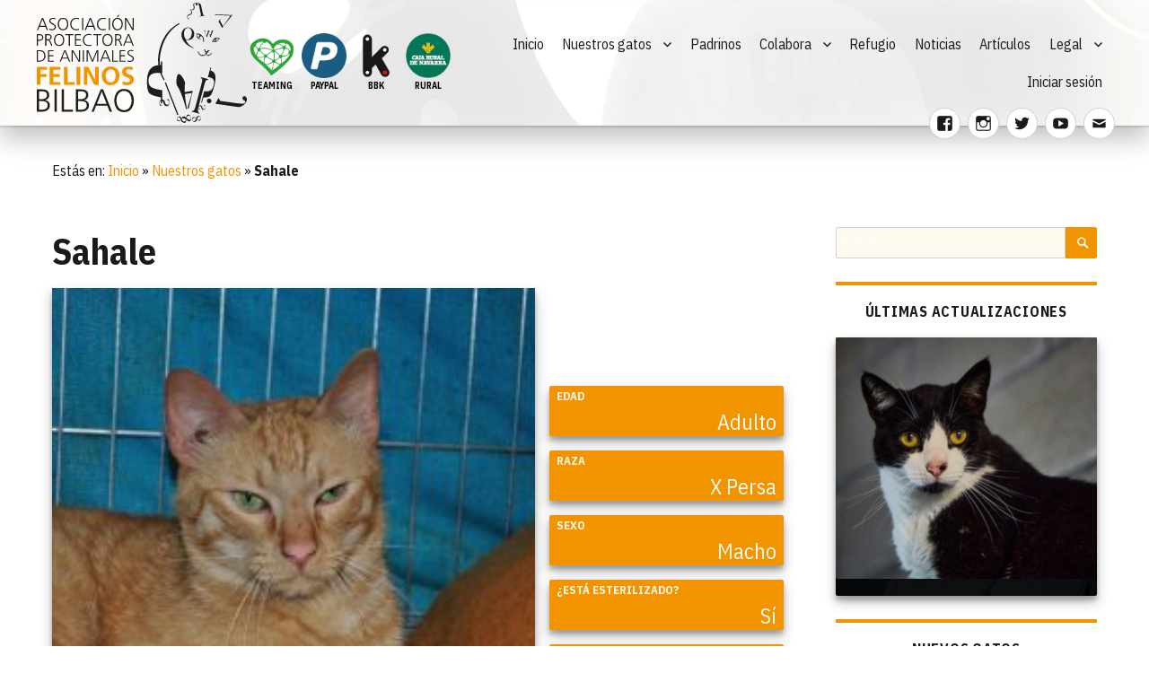

--- FILE ---
content_type: text/html; charset=UTF-8
request_url: https://prod.felinosbilbao.org/nuestros-gatos/8438/
body_size: 25065
content:

<!DOCTYPE html>

<html lang="es" class="no-js">

<head>
	<meta charset="UTF-8">
	<meta name="viewport" content="width=device-width, initial-scale=1">
	<link rel="profile" href="http://gmpg.org/xfn/11">
	  <script>(function(html){html.className = html.className.replace(/\bno-js\b/,'js')})(document.documentElement);</script>
<meta name='robots' content='index, follow, max-image-preview:large, max-snippet:-1, max-video-preview:-1' />

	<!-- This site is optimized with the Yoast SEO plugin v21.9.1 - https://yoast.com/wordpress/plugins/seo/ -->
	<title>¡Hola, soy Sahale! Puedes adoptarme en Felinos Bilbao</title>
	<meta name="description" content="Entra y conoce a Sahale, un gato que vive bajo la supervisión de Felinos Bilbao, sociedad protectora de animales. ¡Adopta a Sahale!" />
	<link rel="canonical" href="https://www.felinosbilbao.org/nuestros-gatos/8438/" />
	<script type="application/ld+json" class="yoast-schema-graph">{"@context":"https://schema.org","@graph":[{"@type":"WebPage","@id":"https://www.felinosbilbao.org/nuestros-gatos/8438/","url":"https://www.felinosbilbao.org/nuestros-gatos/8438/","name":"¡Hola, soy Sahale! Puedes adoptarme en Felinos Bilbao","isPartOf":{"@id":"https://felinosbilbao.org/#website"},"primaryImageOfPage":{"@id":"https://www.felinosbilbao.org/nuestros-gatos/8438/#primaryimage"},"image":{"@id":"https://www.felinosbilbao.org/nuestros-gatos/8438/#primaryimage"},"thumbnailUrl":"https://prod.felinosbilbao.org/wp-content/uploads/2011/10/sahale13.jpg","datePublished":"2011-09-30T22:00:58+00:00","dateModified":"2018-12-28T18:39:40+00:00","description":"Entra y conoce a Sahale, un gato que vive bajo la supervisión de Felinos Bilbao, sociedad protectora de animales. ¡Adopta a Sahale!","breadcrumb":{"@id":"https://www.felinosbilbao.org/nuestros-gatos/8438/#breadcrumb"},"inLanguage":"es","potentialAction":[{"@type":"ReadAction","target":["https://www.felinosbilbao.org/nuestros-gatos/8438/"]}]},{"@type":"ImageObject","inLanguage":"es","@id":"https://www.felinosbilbao.org/nuestros-gatos/8438/#primaryimage","url":"https://prod.felinosbilbao.org/wp-content/uploads/2011/10/sahale13.jpg","contentUrl":"https://prod.felinosbilbao.org/wp-content/uploads/2011/10/sahale13.jpg","width":300,"height":199},{"@type":"BreadcrumbList","@id":"https://www.felinosbilbao.org/nuestros-gatos/8438/#breadcrumb","itemListElement":[{"@type":"ListItem","position":1,"name":"Inicio","item":"https://felinosbilbao.org/"},{"@type":"ListItem","position":2,"name":"Nuestros gatos","item":"https://www.felinosbilbao.org/nuestros-gatos/"},{"@type":"ListItem","position":3,"name":"Sahale"}]},{"@type":"WebSite","@id":"https://felinosbilbao.org/#website","url":"https://felinosbilbao.org/","name":"Felinos Bilbao","description":"Asociación Protectora de Animales","publisher":{"@id":"https://felinosbilbao.org/#organization"},"potentialAction":[{"@type":"SearchAction","target":{"@type":"EntryPoint","urlTemplate":"https://felinosbilbao.org/?s={search_term_string}"},"query-input":"required name=search_term_string"}],"inLanguage":"es"},{"@type":"Organization","@id":"https://felinosbilbao.org/#organization","name":"Felinos Bilbao - Sociedad Protectora de Animales","url":"https://felinosbilbao.org/","logo":{"@type":"ImageObject","inLanguage":"es","@id":"https://felinosbilbao.org/#/schema/logo/image/","url":"https://www.felinosbilbao.org/wp-content/uploads/2019/01/logo-negativo-improved.png","contentUrl":"https://www.felinosbilbao.org/wp-content/uploads/2019/01/logo-negativo-improved.png","width":300,"height":172,"caption":"Felinos Bilbao - Sociedad Protectora de Animales"},"image":{"@id":"https://felinosbilbao.org/#/schema/logo/image/"},"sameAs":["https://www.facebook.com/ProtectoraFelinosBilbao/","https://twitter.com/felinosbilbao","https://www.instagram.com/felinosbilbao/","https://www.youtube.com/user/FelinosBilbao"]}]}</script>
	<!-- / Yoast SEO plugin. -->


<link rel='dns-prefetch' href='//fonts.googleapis.com' />
<link rel="alternate" type="application/rss+xml" title="Felinos Bilbao &raquo; Feed" href="https://prod.felinosbilbao.org/feed/" />
<link rel="alternate" type="application/rss+xml" title="Felinos Bilbao &raquo; Feed de los comentarios" href="https://prod.felinosbilbao.org/comments/feed/" />

        <meta property="og:url" content="https://prod.felinosbilbao.org/nuestros-gatos/8438/" />
        <meta property="og:type" content="article" />
        <meta property="og:title" content="Sahale" />
        <meta itemprop="og:headline" content="Sahale" />
        <meta property="og:description" content="" />
        <meta itemprop="og:description" content="" />
        <meta property="og:image" content="https://prod.felinosbilbao.org/wp-content/uploads/2011/10/sahale13.jpg" />

      
    <meta property="fb:app_id" content="1955978394420580" />

    
    <meta property="twitter:card" content="summary_large_image" />
    <meta property="twitter:site" content="@FelinosB" />

    <link rel="alternate" type="application/rss+xml" title="Felinos Bilbao &raquo; Comentario Sahale del feed" href="https://prod.felinosbilbao.org/nuestros-gatos/8438/feed/" />
<script>
window._wpemojiSettings = {"baseUrl":"https:\/\/s.w.org\/images\/core\/emoji\/14.0.0\/72x72\/","ext":".png","svgUrl":"https:\/\/s.w.org\/images\/core\/emoji\/14.0.0\/svg\/","svgExt":".svg","source":{"concatemoji":"https:\/\/prod.felinosbilbao.org\/wp-includes\/js\/wp-emoji-release.min.js?ver=6.4.7"}};
/*! This file is auto-generated */
!function(i,n){var o,s,e;function c(e){try{var t={supportTests:e,timestamp:(new Date).valueOf()};sessionStorage.setItem(o,JSON.stringify(t))}catch(e){}}function p(e,t,n){e.clearRect(0,0,e.canvas.width,e.canvas.height),e.fillText(t,0,0);var t=new Uint32Array(e.getImageData(0,0,e.canvas.width,e.canvas.height).data),r=(e.clearRect(0,0,e.canvas.width,e.canvas.height),e.fillText(n,0,0),new Uint32Array(e.getImageData(0,0,e.canvas.width,e.canvas.height).data));return t.every(function(e,t){return e===r[t]})}function u(e,t,n){switch(t){case"flag":return n(e,"\ud83c\udff3\ufe0f\u200d\u26a7\ufe0f","\ud83c\udff3\ufe0f\u200b\u26a7\ufe0f")?!1:!n(e,"\ud83c\uddfa\ud83c\uddf3","\ud83c\uddfa\u200b\ud83c\uddf3")&&!n(e,"\ud83c\udff4\udb40\udc67\udb40\udc62\udb40\udc65\udb40\udc6e\udb40\udc67\udb40\udc7f","\ud83c\udff4\u200b\udb40\udc67\u200b\udb40\udc62\u200b\udb40\udc65\u200b\udb40\udc6e\u200b\udb40\udc67\u200b\udb40\udc7f");case"emoji":return!n(e,"\ud83e\udef1\ud83c\udffb\u200d\ud83e\udef2\ud83c\udfff","\ud83e\udef1\ud83c\udffb\u200b\ud83e\udef2\ud83c\udfff")}return!1}function f(e,t,n){var r="undefined"!=typeof WorkerGlobalScope&&self instanceof WorkerGlobalScope?new OffscreenCanvas(300,150):i.createElement("canvas"),a=r.getContext("2d",{willReadFrequently:!0}),o=(a.textBaseline="top",a.font="600 32px Arial",{});return e.forEach(function(e){o[e]=t(a,e,n)}),o}function t(e){var t=i.createElement("script");t.src=e,t.defer=!0,i.head.appendChild(t)}"undefined"!=typeof Promise&&(o="wpEmojiSettingsSupports",s=["flag","emoji"],n.supports={everything:!0,everythingExceptFlag:!0},e=new Promise(function(e){i.addEventListener("DOMContentLoaded",e,{once:!0})}),new Promise(function(t){var n=function(){try{var e=JSON.parse(sessionStorage.getItem(o));if("object"==typeof e&&"number"==typeof e.timestamp&&(new Date).valueOf()<e.timestamp+604800&&"object"==typeof e.supportTests)return e.supportTests}catch(e){}return null}();if(!n){if("undefined"!=typeof Worker&&"undefined"!=typeof OffscreenCanvas&&"undefined"!=typeof URL&&URL.createObjectURL&&"undefined"!=typeof Blob)try{var e="postMessage("+f.toString()+"("+[JSON.stringify(s),u.toString(),p.toString()].join(",")+"));",r=new Blob([e],{type:"text/javascript"}),a=new Worker(URL.createObjectURL(r),{name:"wpTestEmojiSupports"});return void(a.onmessage=function(e){c(n=e.data),a.terminate(),t(n)})}catch(e){}c(n=f(s,u,p))}t(n)}).then(function(e){for(var t in e)n.supports[t]=e[t],n.supports.everything=n.supports.everything&&n.supports[t],"flag"!==t&&(n.supports.everythingExceptFlag=n.supports.everythingExceptFlag&&n.supports[t]);n.supports.everythingExceptFlag=n.supports.everythingExceptFlag&&!n.supports.flag,n.DOMReady=!1,n.readyCallback=function(){n.DOMReady=!0}}).then(function(){return e}).then(function(){var e;n.supports.everything||(n.readyCallback(),(e=n.source||{}).concatemoji?t(e.concatemoji):e.wpemoji&&e.twemoji&&(t(e.twemoji),t(e.wpemoji)))}))}((window,document),window._wpemojiSettings);
</script>
<style id='wp-emoji-styles-inline-css'>

	img.wp-smiley, img.emoji {
		display: inline !important;
		border: none !important;
		box-shadow: none !important;
		height: 1em !important;
		width: 1em !important;
		margin: 0 0.07em !important;
		vertical-align: -0.1em !important;
		background: none !important;
		padding: 0 !important;
	}
</style>
<link rel='stylesheet' id='wp-block-library-css' href='https://prod.felinosbilbao.org/wp-includes/css/dist/block-library/style.min.css?ver=6.4.7' media='all' />
<style id='wp-block-library-theme-inline-css'>
.wp-block-audio figcaption{color:#555;font-size:13px;text-align:center}.is-dark-theme .wp-block-audio figcaption{color:hsla(0,0%,100%,.65)}.wp-block-audio{margin:0 0 1em}.wp-block-code{border:1px solid #ccc;border-radius:4px;font-family:Menlo,Consolas,monaco,monospace;padding:.8em 1em}.wp-block-embed figcaption{color:#555;font-size:13px;text-align:center}.is-dark-theme .wp-block-embed figcaption{color:hsla(0,0%,100%,.65)}.wp-block-embed{margin:0 0 1em}.blocks-gallery-caption{color:#555;font-size:13px;text-align:center}.is-dark-theme .blocks-gallery-caption{color:hsla(0,0%,100%,.65)}.wp-block-image figcaption{color:#555;font-size:13px;text-align:center}.is-dark-theme .wp-block-image figcaption{color:hsla(0,0%,100%,.65)}.wp-block-image{margin:0 0 1em}.wp-block-pullquote{border-bottom:4px solid;border-top:4px solid;color:currentColor;margin-bottom:1.75em}.wp-block-pullquote cite,.wp-block-pullquote footer,.wp-block-pullquote__citation{color:currentColor;font-size:.8125em;font-style:normal;text-transform:uppercase}.wp-block-quote{border-left:.25em solid;margin:0 0 1.75em;padding-left:1em}.wp-block-quote cite,.wp-block-quote footer{color:currentColor;font-size:.8125em;font-style:normal;position:relative}.wp-block-quote.has-text-align-right{border-left:none;border-right:.25em solid;padding-left:0;padding-right:1em}.wp-block-quote.has-text-align-center{border:none;padding-left:0}.wp-block-quote.is-large,.wp-block-quote.is-style-large,.wp-block-quote.is-style-plain{border:none}.wp-block-search .wp-block-search__label{font-weight:700}.wp-block-search__button{border:1px solid #ccc;padding:.375em .625em}:where(.wp-block-group.has-background){padding:1.25em 2.375em}.wp-block-separator.has-css-opacity{opacity:.4}.wp-block-separator{border:none;border-bottom:2px solid;margin-left:auto;margin-right:auto}.wp-block-separator.has-alpha-channel-opacity{opacity:1}.wp-block-separator:not(.is-style-wide):not(.is-style-dots){width:100px}.wp-block-separator.has-background:not(.is-style-dots){border-bottom:none;height:1px}.wp-block-separator.has-background:not(.is-style-wide):not(.is-style-dots){height:2px}.wp-block-table{margin:0 0 1em}.wp-block-table td,.wp-block-table th{word-break:normal}.wp-block-table figcaption{color:#555;font-size:13px;text-align:center}.is-dark-theme .wp-block-table figcaption{color:hsla(0,0%,100%,.65)}.wp-block-video figcaption{color:#555;font-size:13px;text-align:center}.is-dark-theme .wp-block-video figcaption{color:hsla(0,0%,100%,.65)}.wp-block-video{margin:0 0 1em}.wp-block-template-part.has-background{margin-bottom:0;margin-top:0;padding:1.25em 2.375em}
</style>
<style id='classic-theme-styles-inline-css'>
/*! This file is auto-generated */
.wp-block-button__link{color:#fff;background-color:#32373c;border-radius:9999px;box-shadow:none;text-decoration:none;padding:calc(.667em + 2px) calc(1.333em + 2px);font-size:1.125em}.wp-block-file__button{background:#32373c;color:#fff;text-decoration:none}
</style>
<style id='global-styles-inline-css'>
body{--wp--preset--color--black: #000000;--wp--preset--color--cyan-bluish-gray: #abb8c3;--wp--preset--color--white: #fff;--wp--preset--color--pale-pink: #f78da7;--wp--preset--color--vivid-red: #cf2e2e;--wp--preset--color--luminous-vivid-orange: #ff6900;--wp--preset--color--luminous-vivid-amber: #fcb900;--wp--preset--color--light-green-cyan: #7bdcb5;--wp--preset--color--vivid-green-cyan: #00d084;--wp--preset--color--pale-cyan-blue: #8ed1fc;--wp--preset--color--vivid-cyan-blue: #0693e3;--wp--preset--color--vivid-purple: #9b51e0;--wp--preset--color--dark-gray: #1a1a1a;--wp--preset--color--medium-gray: #686868;--wp--preset--color--light-gray: #e5e5e5;--wp--preset--color--blue-gray: #4d545c;--wp--preset--color--bright-blue: #007acc;--wp--preset--color--light-blue: #9adffd;--wp--preset--color--dark-brown: #402b30;--wp--preset--color--medium-brown: #774e24;--wp--preset--color--dark-red: #640c1f;--wp--preset--color--bright-red: #ff675f;--wp--preset--color--yellow: #ffef8e;--wp--preset--gradient--vivid-cyan-blue-to-vivid-purple: linear-gradient(135deg,rgba(6,147,227,1) 0%,rgb(155,81,224) 100%);--wp--preset--gradient--light-green-cyan-to-vivid-green-cyan: linear-gradient(135deg,rgb(122,220,180) 0%,rgb(0,208,130) 100%);--wp--preset--gradient--luminous-vivid-amber-to-luminous-vivid-orange: linear-gradient(135deg,rgba(252,185,0,1) 0%,rgba(255,105,0,1) 100%);--wp--preset--gradient--luminous-vivid-orange-to-vivid-red: linear-gradient(135deg,rgba(255,105,0,1) 0%,rgb(207,46,46) 100%);--wp--preset--gradient--very-light-gray-to-cyan-bluish-gray: linear-gradient(135deg,rgb(238,238,238) 0%,rgb(169,184,195) 100%);--wp--preset--gradient--cool-to-warm-spectrum: linear-gradient(135deg,rgb(74,234,220) 0%,rgb(151,120,209) 20%,rgb(207,42,186) 40%,rgb(238,44,130) 60%,rgb(251,105,98) 80%,rgb(254,248,76) 100%);--wp--preset--gradient--blush-light-purple: linear-gradient(135deg,rgb(255,206,236) 0%,rgb(152,150,240) 100%);--wp--preset--gradient--blush-bordeaux: linear-gradient(135deg,rgb(254,205,165) 0%,rgb(254,45,45) 50%,rgb(107,0,62) 100%);--wp--preset--gradient--luminous-dusk: linear-gradient(135deg,rgb(255,203,112) 0%,rgb(199,81,192) 50%,rgb(65,88,208) 100%);--wp--preset--gradient--pale-ocean: linear-gradient(135deg,rgb(255,245,203) 0%,rgb(182,227,212) 50%,rgb(51,167,181) 100%);--wp--preset--gradient--electric-grass: linear-gradient(135deg,rgb(202,248,128) 0%,rgb(113,206,126) 100%);--wp--preset--gradient--midnight: linear-gradient(135deg,rgb(2,3,129) 0%,rgb(40,116,252) 100%);--wp--preset--font-size--small: 13px;--wp--preset--font-size--medium: 20px;--wp--preset--font-size--large: 36px;--wp--preset--font-size--x-large: 42px;--wp--preset--spacing--20: 0.44rem;--wp--preset--spacing--30: 0.67rem;--wp--preset--spacing--40: 1rem;--wp--preset--spacing--50: 1.5rem;--wp--preset--spacing--60: 2.25rem;--wp--preset--spacing--70: 3.38rem;--wp--preset--spacing--80: 5.06rem;--wp--preset--shadow--natural: 6px 6px 9px rgba(0, 0, 0, 0.2);--wp--preset--shadow--deep: 12px 12px 50px rgba(0, 0, 0, 0.4);--wp--preset--shadow--sharp: 6px 6px 0px rgba(0, 0, 0, 0.2);--wp--preset--shadow--outlined: 6px 6px 0px -3px rgba(255, 255, 255, 1), 6px 6px rgba(0, 0, 0, 1);--wp--preset--shadow--crisp: 6px 6px 0px rgba(0, 0, 0, 1);}:where(.is-layout-flex){gap: 0.5em;}:where(.is-layout-grid){gap: 0.5em;}body .is-layout-flow > .alignleft{float: left;margin-inline-start: 0;margin-inline-end: 2em;}body .is-layout-flow > .alignright{float: right;margin-inline-start: 2em;margin-inline-end: 0;}body .is-layout-flow > .aligncenter{margin-left: auto !important;margin-right: auto !important;}body .is-layout-constrained > .alignleft{float: left;margin-inline-start: 0;margin-inline-end: 2em;}body .is-layout-constrained > .alignright{float: right;margin-inline-start: 2em;margin-inline-end: 0;}body .is-layout-constrained > .aligncenter{margin-left: auto !important;margin-right: auto !important;}body .is-layout-constrained > :where(:not(.alignleft):not(.alignright):not(.alignfull)){max-width: var(--wp--style--global--content-size);margin-left: auto !important;margin-right: auto !important;}body .is-layout-constrained > .alignwide{max-width: var(--wp--style--global--wide-size);}body .is-layout-flex{display: flex;}body .is-layout-flex{flex-wrap: wrap;align-items: center;}body .is-layout-flex > *{margin: 0;}body .is-layout-grid{display: grid;}body .is-layout-grid > *{margin: 0;}:where(.wp-block-columns.is-layout-flex){gap: 2em;}:where(.wp-block-columns.is-layout-grid){gap: 2em;}:where(.wp-block-post-template.is-layout-flex){gap: 1.25em;}:where(.wp-block-post-template.is-layout-grid){gap: 1.25em;}.has-black-color{color: var(--wp--preset--color--black) !important;}.has-cyan-bluish-gray-color{color: var(--wp--preset--color--cyan-bluish-gray) !important;}.has-white-color{color: var(--wp--preset--color--white) !important;}.has-pale-pink-color{color: var(--wp--preset--color--pale-pink) !important;}.has-vivid-red-color{color: var(--wp--preset--color--vivid-red) !important;}.has-luminous-vivid-orange-color{color: var(--wp--preset--color--luminous-vivid-orange) !important;}.has-luminous-vivid-amber-color{color: var(--wp--preset--color--luminous-vivid-amber) !important;}.has-light-green-cyan-color{color: var(--wp--preset--color--light-green-cyan) !important;}.has-vivid-green-cyan-color{color: var(--wp--preset--color--vivid-green-cyan) !important;}.has-pale-cyan-blue-color{color: var(--wp--preset--color--pale-cyan-blue) !important;}.has-vivid-cyan-blue-color{color: var(--wp--preset--color--vivid-cyan-blue) !important;}.has-vivid-purple-color{color: var(--wp--preset--color--vivid-purple) !important;}.has-black-background-color{background-color: var(--wp--preset--color--black) !important;}.has-cyan-bluish-gray-background-color{background-color: var(--wp--preset--color--cyan-bluish-gray) !important;}.has-white-background-color{background-color: var(--wp--preset--color--white) !important;}.has-pale-pink-background-color{background-color: var(--wp--preset--color--pale-pink) !important;}.has-vivid-red-background-color{background-color: var(--wp--preset--color--vivid-red) !important;}.has-luminous-vivid-orange-background-color{background-color: var(--wp--preset--color--luminous-vivid-orange) !important;}.has-luminous-vivid-amber-background-color{background-color: var(--wp--preset--color--luminous-vivid-amber) !important;}.has-light-green-cyan-background-color{background-color: var(--wp--preset--color--light-green-cyan) !important;}.has-vivid-green-cyan-background-color{background-color: var(--wp--preset--color--vivid-green-cyan) !important;}.has-pale-cyan-blue-background-color{background-color: var(--wp--preset--color--pale-cyan-blue) !important;}.has-vivid-cyan-blue-background-color{background-color: var(--wp--preset--color--vivid-cyan-blue) !important;}.has-vivid-purple-background-color{background-color: var(--wp--preset--color--vivid-purple) !important;}.has-black-border-color{border-color: var(--wp--preset--color--black) !important;}.has-cyan-bluish-gray-border-color{border-color: var(--wp--preset--color--cyan-bluish-gray) !important;}.has-white-border-color{border-color: var(--wp--preset--color--white) !important;}.has-pale-pink-border-color{border-color: var(--wp--preset--color--pale-pink) !important;}.has-vivid-red-border-color{border-color: var(--wp--preset--color--vivid-red) !important;}.has-luminous-vivid-orange-border-color{border-color: var(--wp--preset--color--luminous-vivid-orange) !important;}.has-luminous-vivid-amber-border-color{border-color: var(--wp--preset--color--luminous-vivid-amber) !important;}.has-light-green-cyan-border-color{border-color: var(--wp--preset--color--light-green-cyan) !important;}.has-vivid-green-cyan-border-color{border-color: var(--wp--preset--color--vivid-green-cyan) !important;}.has-pale-cyan-blue-border-color{border-color: var(--wp--preset--color--pale-cyan-blue) !important;}.has-vivid-cyan-blue-border-color{border-color: var(--wp--preset--color--vivid-cyan-blue) !important;}.has-vivid-purple-border-color{border-color: var(--wp--preset--color--vivid-purple) !important;}.has-vivid-cyan-blue-to-vivid-purple-gradient-background{background: var(--wp--preset--gradient--vivid-cyan-blue-to-vivid-purple) !important;}.has-light-green-cyan-to-vivid-green-cyan-gradient-background{background: var(--wp--preset--gradient--light-green-cyan-to-vivid-green-cyan) !important;}.has-luminous-vivid-amber-to-luminous-vivid-orange-gradient-background{background: var(--wp--preset--gradient--luminous-vivid-amber-to-luminous-vivid-orange) !important;}.has-luminous-vivid-orange-to-vivid-red-gradient-background{background: var(--wp--preset--gradient--luminous-vivid-orange-to-vivid-red) !important;}.has-very-light-gray-to-cyan-bluish-gray-gradient-background{background: var(--wp--preset--gradient--very-light-gray-to-cyan-bluish-gray) !important;}.has-cool-to-warm-spectrum-gradient-background{background: var(--wp--preset--gradient--cool-to-warm-spectrum) !important;}.has-blush-light-purple-gradient-background{background: var(--wp--preset--gradient--blush-light-purple) !important;}.has-blush-bordeaux-gradient-background{background: var(--wp--preset--gradient--blush-bordeaux) !important;}.has-luminous-dusk-gradient-background{background: var(--wp--preset--gradient--luminous-dusk) !important;}.has-pale-ocean-gradient-background{background: var(--wp--preset--gradient--pale-ocean) !important;}.has-electric-grass-gradient-background{background: var(--wp--preset--gradient--electric-grass) !important;}.has-midnight-gradient-background{background: var(--wp--preset--gradient--midnight) !important;}.has-small-font-size{font-size: var(--wp--preset--font-size--small) !important;}.has-medium-font-size{font-size: var(--wp--preset--font-size--medium) !important;}.has-large-font-size{font-size: var(--wp--preset--font-size--large) !important;}.has-x-large-font-size{font-size: var(--wp--preset--font-size--x-large) !important;}
.wp-block-navigation a:where(:not(.wp-element-button)){color: inherit;}
:where(.wp-block-post-template.is-layout-flex){gap: 1.25em;}:where(.wp-block-post-template.is-layout-grid){gap: 1.25em;}
:where(.wp-block-columns.is-layout-flex){gap: 2em;}:where(.wp-block-columns.is-layout-grid){gap: 2em;}
.wp-block-pullquote{font-size: 1.5em;line-height: 1.6;}
</style>
<link rel='stylesheet' id='woocommerce-layout-css' href='https://prod.felinosbilbao.org/wp-content/plugins/woocommerce/assets/css/woocommerce-layout.css?ver=8.5.4' media='all' />
<link rel='stylesheet' id='woocommerce-smallscreen-css' href='https://prod.felinosbilbao.org/wp-content/plugins/woocommerce/assets/css/woocommerce-smallscreen.css?ver=8.5.4' media='only screen and (max-width: 768px)' />
<link rel='stylesheet' id='woocommerce-general-css' href='https://prod.felinosbilbao.org/wp-content/plugins/woocommerce/assets/css/woocommerce.css?ver=8.5.4' media='all' />
<style id='woocommerce-inline-inline-css'>
.woocommerce form .form-row .required { visibility: visible; }
</style>
<link rel='stylesheet' id='genericons-css' href='https://prod.felinosbilbao.org/wp-content/themes/twentysixteen/genericons/genericons.css?ver=20201208' media='all' />
<link rel='stylesheet' id='estilo-tema-padre-css' href='https://prod.felinosbilbao.org/wp-content/themes/twentysixteen/style.css?ver=1769080222' media='all' />
<link rel='stylesheet' id='estilo-tema-hijo-css' href='https://prod.felinosbilbao.org/wp-content/themes/felinos/css/estilo-global.css?ver=1769080222' media='all' />
<link rel='stylesheet' id='index-css' href='https://prod.felinosbilbao.org/wp-content/themes/felinos/css/index.css?ver=1769080222' media='all' />
<link rel='stylesheet' id='barra-admin-wp-css' href='https://prod.felinosbilbao.org/wp-content/themes/felinos/css/barra-admin-wp.css?ver=1769080222' media='all' />
<link rel='stylesheet' id='cabecera-css' href='https://prod.felinosbilbao.org/wp-content/themes/felinos/css/cabecera.css?ver=1769080222' media='all' />
<link rel='stylesheet' id='tooltips-css' href='https://prod.felinosbilbao.org/wp-content/themes/felinos/css/tooltips.css?ver=1769080222' media='all' />
<link rel='stylesheet' id='padrinos-css' href='https://prod.felinosbilbao.org/wp-content/themes/felinos/css/padrinos.css?ver=1769080222' media='all' />
<link rel='stylesheet' id='fichas-css' href='https://prod.felinosbilbao.org/wp-content/themes/felinos/css/fichas.css?ver=1769080222' media='all' />
<link rel='stylesheet' id='noticias-articulos-css' href='https://prod.felinosbilbao.org/wp-content/themes/felinos/css/noticias-articulos.css?ver=1769080222' media='all' />
<link rel='stylesheet' id='slideshow-css' href='https://prod.felinosbilbao.org/wp-content/themes/felinos/css/slideshow.css?ver=1769080222' media='all' />
<link rel='stylesheet' id='formularios-contacto-css' href='https://prod.felinosbilbao.org/wp-content/themes/felinos/css/formularios-contacto.css?ver=1769080222' media='all' />
<link rel='stylesheet' id='overlayer-crowdfunding-css-css' href='https://prod.felinosbilbao.org/wp-content/themes/felinos/css/overlayer-crowdfunding.css?ver=1769080222' media='all' />
<link rel='stylesheet' id='fuente-ibm-plex-css' href='https://fonts.googleapis.com/css?family=IBM+Plex+Sans+Condensed%3A100%2C100i%2C200%2C200i%2C300%2C300i%2C400%2C400i%2C500%2C500i%2C600%2C600i%2C700%2C700i&#038;ver=6.4.7' media='all' />
<link rel='stylesheet' id='twentysixteen-fonts-css' href='https://prod.felinosbilbao.org/wp-content/themes/twentysixteen/fonts/merriweather-plus-montserrat-plus-inconsolata.css?ver=20230328' media='all' />
<link rel='stylesheet' id='twentysixteen-style-css' href='https://prod.felinosbilbao.org/wp-content/themes/felinos/style.css?ver=20231107' media='all' />
<style id='twentysixteen-style-inline-css'>

		/* Custom Link Color */
		.menu-toggle:hover,
		.menu-toggle:focus,
		a,
		.main-navigation a:hover,
		.main-navigation a:focus,
		.dropdown-toggle:hover,
		.dropdown-toggle:focus,
		.social-navigation a:hover:before,
		.social-navigation a:focus:before,
		.post-navigation a:hover .post-title,
		.post-navigation a:focus .post-title,
		.tagcloud a:hover,
		.tagcloud a:focus,
		.site-branding .site-title a:hover,
		.site-branding .site-title a:focus,
		.entry-title a:hover,
		.entry-title a:focus,
		.entry-footer a:hover,
		.entry-footer a:focus,
		.comment-metadata a:hover,
		.comment-metadata a:focus,
		.pingback .comment-edit-link:hover,
		.pingback .comment-edit-link:focus,
		.comment-reply-link,
		.comment-reply-link:hover,
		.comment-reply-link:focus,
		.required,
		.site-info a:hover,
		.site-info a:focus {
			color: #f29300;
		}

		mark,
		ins,
		button:hover,
		button:focus,
		input[type="button"]:hover,
		input[type="button"]:focus,
		input[type="reset"]:hover,
		input[type="reset"]:focus,
		input[type="submit"]:hover,
		input[type="submit"]:focus,
		.pagination .prev:hover,
		.pagination .prev:focus,
		.pagination .next:hover,
		.pagination .next:focus,
		.widget_calendar tbody a,
		.page-links a:hover,
		.page-links a:focus {
			background-color: #f29300;
		}

		input[type="date"]:focus,
		input[type="time"]:focus,
		input[type="datetime-local"]:focus,
		input[type="week"]:focus,
		input[type="month"]:focus,
		input[type="text"]:focus,
		input[type="email"]:focus,
		input[type="url"]:focus,
		input[type="password"]:focus,
		input[type="search"]:focus,
		input[type="tel"]:focus,
		input[type="number"]:focus,
		textarea:focus,
		.tagcloud a:hover,
		.tagcloud a:focus,
		.menu-toggle:hover,
		.menu-toggle:focus {
			border-color: #f29300;
		}

		@media screen and (min-width: 56.875em) {
			.main-navigation li:hover > a,
			.main-navigation li.focus > a {
				color: #f29300;
			}
		}
	
</style>
<link rel='stylesheet' id='twentysixteen-block-style-css' href='https://prod.felinosbilbao.org/wp-content/themes/twentysixteen/css/blocks.css?ver=20231016' media='all' />
<!--[if lt IE 10]>
<link rel='stylesheet' id='twentysixteen-ie-css' href='https://prod.felinosbilbao.org/wp-content/themes/twentysixteen/css/ie.css?ver=20170530' media='all' />
<![endif]-->
<!--[if lt IE 9]>
<link rel='stylesheet' id='twentysixteen-ie8-css' href='https://prod.felinosbilbao.org/wp-content/themes/twentysixteen/css/ie8.css?ver=20170530' media='all' />
<![endif]-->
<!--[if lt IE 8]>
<link rel='stylesheet' id='twentysixteen-ie7-css' href='https://prod.felinosbilbao.org/wp-content/themes/twentysixteen/css/ie7.css?ver=20170530' media='all' />
<![endif]-->
<script src="https://prod.felinosbilbao.org/wp-includes/js/jquery/jquery.min.js?ver=3.7.1" id="jquery-core-js"></script>
<script src="https://prod.felinosbilbao.org/wp-includes/js/jquery/jquery-migrate.min.js?ver=3.4.1" id="jquery-migrate-js"></script>
<script src="https://prod.felinosbilbao.org/wp-content/plugins/woocommerce/assets/js/jquery-blockui/jquery.blockUI.min.js?ver=2.7.0-wc.8.5.4" id="jquery-blockui-js" defer data-wp-strategy="defer"></script>
<script id="wc-add-to-cart-js-extra">
var wc_add_to_cart_params = {"ajax_url":"\/wp-admin\/admin-ajax.php","wc_ajax_url":"\/?wc-ajax=%%endpoint%%","i18n_view_cart":"Ver carrito","cart_url":"https:\/\/prod.felinosbilbao.org\/carrito\/","is_cart":"","cart_redirect_after_add":"no"};
</script>
<script src="https://prod.felinosbilbao.org/wp-content/plugins/woocommerce/assets/js/frontend/add-to-cart.min.js?ver=8.5.4" id="wc-add-to-cart-js" defer data-wp-strategy="defer"></script>
<script src="https://prod.felinosbilbao.org/wp-content/plugins/woocommerce/assets/js/js-cookie/js.cookie.min.js?ver=2.1.4-wc.8.5.4" id="js-cookie-js" defer data-wp-strategy="defer"></script>
<script id="woocommerce-js-extra">
var woocommerce_params = {"ajax_url":"\/wp-admin\/admin-ajax.php","wc_ajax_url":"\/?wc-ajax=%%endpoint%%"};
</script>
<script src="https://prod.felinosbilbao.org/wp-content/plugins/woocommerce/assets/js/frontend/woocommerce.min.js?ver=8.5.4" id="woocommerce-js" defer data-wp-strategy="defer"></script>
<script src="https://prod.felinosbilbao.org/wp-content/plugins/felinos/scripts/css-element-queries/ResizeSensor.js?ver=6.4.7" id="resize-sensor-js"></script>
<script src="https://prod.felinosbilbao.org/wp-content/plugins/felinos/scripts/css-element-queries/ElementQueries.js?ver=6.4.7" id="element-queries-js"></script>
<!--[if lt IE 9]>
<script src="https://prod.felinosbilbao.org/wp-content/themes/twentysixteen/js/html5.js?ver=3.7.3" id="twentysixteen-html5-js"></script>
<![endif]-->
<script id="twentysixteen-script-js-extra">
var screenReaderText = {"expand":"expande el men\u00fa inferior","collapse":"plegar men\u00fa inferior"};
</script>
<script src="https://prod.felinosbilbao.org/wp-content/themes/twentysixteen/js/functions.js?ver=20230629" id="twentysixteen-script-js" defer data-wp-strategy="defer"></script>
<link rel="https://api.w.org/" href="https://prod.felinosbilbao.org/wp-json/" /><link rel="alternate" type="application/json" href="https://prod.felinosbilbao.org/wp-json/wp/v2/nuestros-gatos/8438" /><link rel="EditURI" type="application/rsd+xml" title="RSD" href="https://prod.felinosbilbao.org/xmlrpc.php?rsd" />
<meta name="generator" content="WordPress 6.4.7" />
<meta name="generator" content="WooCommerce 8.5.4" />
<link rel='shortlink' href='https://prod.felinosbilbao.org/?p=8438' />
<link rel="alternate" type="application/json+oembed" href="https://prod.felinosbilbao.org/wp-json/oembed/1.0/embed?url=https%3A%2F%2Fprod.felinosbilbao.org%2Fnuestros-gatos%2F8438%2F" />
<link rel="alternate" type="text/xml+oembed" href="https://prod.felinosbilbao.org/wp-json/oembed/1.0/embed?url=https%3A%2F%2Fprod.felinosbilbao.org%2Fnuestros-gatos%2F8438%2F&#038;format=xml" />
	<noscript><style>.woocommerce-product-gallery{ opacity: 1 !important; }</style></noscript>
			<style type="text/css" id="twentysixteen-header-css">
		.site-branding {
			margin: 0 auto 0 0;
		}

		.site-branding .site-title,
		.site-description {
			clip: rect(1px, 1px, 1px, 1px);
			position: absolute;
		}
		</style>
		</head>

<body class="gatos-template-default single single-gatos postid-8438 wp-custom-logo wp-embed-responsive theme-twentysixteen woocommerce-no-js">
<div id="page" class="site">
  <div class="site-inner">
    <a class="skip-link screen-reader-text" href="#content">Ir al contenido</a>

    <header id="masthead" class="cabecera-pagina" role="banner">
      <div class="contenido-cabecera-pagina">
        <div id="logo-felinos">
          <a href="/" class="custom-logo-link" rel="home" itemprop="url">
            <img src="/wp-content/themes/felinos/images/logo-positivo.svg" class="custom-logo logo-negativo" alt="Felinos Bilbao" itemprop="logo" width="300" height="172">
            <img src="/wp-content/themes/felinos/images/logo-negativo.svg" class="custom-logo logo-positivo" alt="Felinos Bilbao" itemprop="logo" width="300" height="172">
          </a>
        </div>

        <div id="crowdfunding-cabecera-pagina">
          <div class="contenedor-entrada-crowdfunding">
            <a href="https://www.teaming.net/felinosbilbao-grupo">
              <img class="entrada-crowdfunding" src="/wp-content/themes/felinos/images/teaming.png">
              <span>TEAMING</span>
            </a>
          </div>
          <div class="contenedor-entrada-crowdfunding">
            <a href="https://www.paypal.com/cgi-bin/webscr?cmd=_s-xclick&hosted_button_id=H3AMK2A6J2J5Q">
              <img class="entrada-crowdfunding" src="/wp-content/themes/felinos/images/paypal.png">
              <span>PAYPAL</span>
            </a>
          </div>

					<div class="contenedor-entrada-crowdfunding bbk">
						<div class="con-overlay-crowdfunding">
							<img class="entrada-crowdfunding .con-overlay-bancos" src="/wp-content/themes/felinos/images/kutxabank.png">
							<span>BBK</span>
						</div>

            <div class="overlayer-crowdfunding primer-nivel">
              <div class="contenido-overlayer">
                <div class="enlace-iban">
                  <input type="text" class="iban" data-iban="ES63 2095 0360 10 9111588575" value="ES63 2095 0360 10 9111588575" readonly>
                  <button type="button" class="copiar-iban">Copiar</button>
                </div>

                <div class="cierre"></div>
              </div>
            </div>
					</div>

					<div class="contenedor-entrada-crowdfunding crn">
						<div class="con-overlay-crowdfunding">
							<img class="entrada-crowdfunding" src="/wp-content/themes/felinos/images/crn.png">
							<span>RURAL</span>
						</div>

            <div class="overlayer-crowdfunding primer-nivel">
              <div class="contenido-overlayer">
                <div class="enlace-iban">
                  <input type="text" class="iban" data-iban="ES76 3008 0241 88 2397692928" value="ES76 3008 0241 88 2397692928" readonly>
                  <button type="button" class="copiar-iban">Copiar</button>
                </div>

                <div class="cierre"></div>
              </div>
            </div>
					</div>
        </div>

                <div id="contenedor-menu-cabecera-pagina">
  				<button id="menu-toggle" class="menu-toggle">Menú</button>

  				<div id="site-header-menu" class="site-header-menu">
                      <nav id="enlaces-rrss-cabecera-pagina" class="social-navigation" role="navigation" aria-label="Menú de enlaces sociales">
              <div class="menu-menu-de-enlaces-sociales-container"><ul id="menu-menu-de-enlaces-sociales" class="social-links-menu"><li id="menu-item-41" class="menu-item menu-item-type-custom menu-item-object-custom menu-item-41"><a href="https://www.facebook.com/ProtectoraFelinosBilbao/"><span class="screen-reader-text">Facebook</span></a></li>
<li id="menu-item-13726" class="menu-item menu-item-type-custom menu-item-object-custom menu-item-13726"><a href="https://www.instagram.com/felinosbilbao/"><span class="screen-reader-text">Instagram</span></a></li>
<li id="menu-item-42" class="menu-item menu-item-type-custom menu-item-object-custom menu-item-42"><a href="https://twitter.com/felinosbilbao"><span class="screen-reader-text">Twitter</span></a></li>
<li id="menu-item-43" class="menu-item menu-item-type-custom menu-item-object-custom menu-item-43"><a href="https://www.youtube.com/user/FelinosBilbao"><span class="screen-reader-text">Youtube</span></a></li>
<li id="menu-item-44" class="menu-item menu-item-type-custom menu-item-object-custom menu-item-44"><a href="mailto:info.felinosbilbao@gmail.com"><span class="screen-reader-text">Correo electrónico</span></a></li>
</ul></div>              </nav>
            
  					  					<nav id="menu-cabecera-pagina" class="main-navigation" role="navigation" aria-label="Menú Primario">
  						<div class="menu-menu-superior-container"><ul id="menu-menu-superior" class="primary-menu"><li id="menu-item-36" class="menu-item menu-item-type-custom menu-item-object-custom menu-item-36"><a href="/">Inicio</a></li>
<li id="menu-item-2024" class="menu-item menu-item-type-post_type_archive menu-item-object-gatos menu-item-has-children menu-item-2024"><a href="https://prod.felinosbilbao.org/nuestros-gatos/">Nuestros gatos</a>
<ul class="sub-menu">
	<li id="menu-item-1230" class="menu-item menu-item-type-post_type_archive menu-item-object-gatos menu-item-1230"><a href="https://prod.felinosbilbao.org/nuestros-gatos/">Nuestros gatos</a></li>
	<li id="menu-item-23309" class="menu-item menu-item-type-post_type menu-item-object-page menu-item-23309"><a href="https://prod.felinosbilbao.org/reservados/">Reservados</a></li>
	<li id="menu-item-1158" class="menu-item menu-item-type-post_type menu-item-object-page menu-item-1158"><a href="https://prod.felinosbilbao.org/finales-felices/">Finales felices</a></li>
	<li id="menu-item-1161" class="menu-item menu-item-type-post_type menu-item-object-page menu-item-1161"><a href="https://prod.felinosbilbao.org/ultimo-adios/">Último adiós</a></li>
</ul>
</li>
<li id="menu-item-1937" class="menu-item menu-item-type-post_type menu-item-object-page menu-item-1937"><a href="https://prod.felinosbilbao.org/padrinos/">Padrinos</a></li>
<li id="menu-item-1249" class="menu-item menu-item-type-post_type menu-item-object-page menu-item-has-children menu-item-1249"><a href="https://prod.felinosbilbao.org/colabora/">Colabora</a>
<ul class="sub-menu">
	<li id="menu-item-34593" class="menu-item menu-item-type-post_type menu-item-object-page menu-item-34593"><a href="https://prod.felinosbilbao.org/colabora/loteria/">Lotería</a></li>
	<li id="menu-item-1308" class="menu-item menu-item-type-post_type menu-item-object-page menu-item-1308"><a href="https://prod.felinosbilbao.org/colabora/adopta/">Adopta</a></li>
	<li id="menu-item-1315" class="menu-item menu-item-type-post_type menu-item-object-page menu-item-1315"><a href="https://prod.felinosbilbao.org/colabora/apadrina/">Apadrina</a></li>
	<li id="menu-item-1270" class="menu-item menu-item-type-post_type menu-item-object-page menu-item-1270"><a href="https://prod.felinosbilbao.org/colabora/acoge-en-casa/">Acoge en casa</a></li>
	<li id="menu-item-1271" class="menu-item menu-item-type-post_type menu-item-object-page menu-item-1271"><a href="https://prod.felinosbilbao.org/colabora/hazte-voluntario/">Hazte voluntario</a></li>
	<li id="menu-item-9591" class="menu-item menu-item-type-post_type menu-item-object-page menu-item-9591"><a href="https://prod.felinosbilbao.org/colabora/hazte-patrocinador/">Hazte patrocinador</a></li>
	<li id="menu-item-1272" class="menu-item menu-item-type-post_type menu-item-object-page menu-item-1272"><a href="https://prod.felinosbilbao.org/colabora/hazte-padrino-de-vuelo/">Hazte padrino de vuelo</a></li>
	<li id="menu-item-1273" class="menu-item menu-item-type-post_type menu-item-object-page menu-item-1273"><a href="https://prod.felinosbilbao.org/colabora/dona-material/">Dona material</a></li>
	<li id="menu-item-1274" class="menu-item menu-item-type-post_type menu-item-object-page menu-item-1274"><a href="https://prod.felinosbilbao.org/colabora/las-huchas-de-felinos/">Las huchas de Felinos</a></li>
	<li id="menu-item-10217" class="menu-item menu-item-type-post_type menu-item-object-page menu-item-10217"><a href="https://prod.felinosbilbao.org/colabora/puntos-de-recogida/">Puntos de recogida</a></li>
</ul>
</li>
<li id="menu-item-9567" class="menu-item menu-item-type-post_type menu-item-object-page menu-item-9567"><a href="https://prod.felinosbilbao.org/refugio/">Refugio</a></li>
<li id="menu-item-1246" class="menu-item menu-item-type-post_type_archive menu-item-object-noticias menu-item-1246"><a href="https://prod.felinosbilbao.org/noticias/">Noticias</a></li>
<li id="menu-item-1243" class="menu-item menu-item-type-post_type_archive menu-item-object-articulos menu-item-1243"><a href="https://prod.felinosbilbao.org/articulos/">Artículos</a></li>
<li id="menu-item-1929" class="menu-item menu-item-type-custom menu-item-object-custom menu-item-has-children menu-item-1929"><a href="http:///">Legal</a>
<ul class="sub-menu">
	<li id="menu-item-1932" class="menu-item menu-item-type-post_type menu-item-object-page menu-item-1932"><a href="https://prod.felinosbilbao.org/aviso-legal/">Aviso legal</a></li>
	<li id="menu-item-1931" class="menu-item menu-item-type-post_type menu-item-object-page menu-item-privacy-policy menu-item-1931"><a rel="privacy-policy" href="https://prod.felinosbilbao.org/privacidad/">Privacidad</a></li>
	<li id="menu-item-1930" class="menu-item menu-item-type-post_type menu-item-object-page menu-item-1930"><a href="https://prod.felinosbilbao.org/cookies/">Cookies</a></li>
</ul>
</li>
<li id="menu-item-452" class="menu-item menu-item-type-post_type menu-item-object-page menu-item-452"><a href="https://prod.felinosbilbao.org/iniciar-sesion/">Iniciar sesión</a></li>
</ul></div>  					</nav>
                      </div>
        </div>
              </div>
    </header>

    <div id="content" class="site-content">
      <p id="breadcrumbs">	Estás en:
<span><span><a href="https://felinosbilbao.org/">Inicio</a></span> » <span><a href="https://www.felinosbilbao.org/nuestros-gatos/">Nuestros gatos</a></span> » <span class="breadcrumb_last" aria-current="page"><strong>Sahale</strong></span></span></p>
    <script type="text/javascript">

      jQuery(document).ready(function () {
        insertarOverlayer();
      });

      function insertarOverlayer() {
        var imagen = jQuery(".con-overlay img");

        imagen.unbind("click");

        imagen.on("click", function () {
          jQuery(document.body).append("<div mag-thumb='imagen' mag-flow='inline'><img src='" + jQuery(this).attr('src') + "' /></div>");
          jQuery("[mag-thumb='imagen']").wrap("<div class='overlay'></div>");
          jQuery(".overlay").append("<div id='cierre-overlay'></div>");
          jQuery("[mag-thumb='imagen']").wrap("<div class='overlay-imagen'></div>");

          if (jQuery(this).attr('descripcion')) {
            jQuery(".overlay-imagen").append("<div class='overlay-texto'><span>" + jQuery(this).attr('descripcion') + "</span></div>");
          }

          jQuery(document.body).addClass("sin-scroll");

          var overlay = jQuery("div.overlay");
          var mag = jQuery("[mag-thumb='imagen']");

          var modeloMag = {
            zoom: 0
          };

          var opcionesMag = {
            position: 'drag',
            initial: modeloMag
          };

          mag.mag(opcionesMag);

          var cierreOverlay = jQuery("#cierre-overlay");

          cierreOverlay.on("click", function ($) {
            jQuery(document.body).removeClass("sin-scroll");
            jQuery(".overlay-texto").detach();
            jQuery(mag).unwrap();
            jQuery("#cierre-overlay").detach();
            jQuery(mag).unwrap();
            jQuery(mag).detach();
          });
        });
      }

    </script>

  
    <script language="javascript">

      function mostrarTabFichas(idContenidoVisible, selectorPulsado) {
        // Oculta todos los contenidos clase 'ficha-contenido-secundario-contenido' */
        jQuery('.ficha-contenido-secundario-contenido').each(function () {
          jQuery(this).addClass('no-activo');
          jQuery(this).removeClass('activo');
        });

        // Quita la clase 'activo' a todos los 'selector'
        jQuery('.selector').each(function () {
          jQuery(this).addClass('no-activo');
          jQuery(this).removeClass('activo');
        });

        // Agrega la clase 'activo' al selector pulsado
        jQuery(selectorPulsado).addClass('activo');
        jQuery(selectorPulsado).removeClass('no-activo');

        // Muestra el contenido del tab seleccionado
        idContenidoVisible = jQuery('#' + idContenidoVisible);

        idContenidoVisible.addClass('activo');
        idContenidoVisible.removeClass('no-activo');
      }

      // Obtiene el selector con id='selector-por-defecto' y hace click en él
      jQuery(window).load(function ($) {
        jQuery('#selector-por-defecto').click();
      });

    </script>

  
<div id="primary" class="content-area">
  <main id="main" class="site-main" role="main">
    <article class="gatos type-gatos">
      <header class="entry-header titulo-gato">
        <h1 class="entry-title">
          Sahale        </h1>

              </header>

      <div id="ficha-gato" class="ficha">
        
        <div id="ficha-gato-contenido" class="ficha-contenido">
          <div id="ficha-gato-contenido-primario" class="ficha-contenido-primario">
            <div id="ficha-gato-imagen-destacada" class="ficha-imagen-destacada primer-nivel con-overlay">
                              <img src="https://prod.felinosbilbao.org/wp-content/uploads/2011/10/sahale13.jpg" class="attachment-large size-large wp-post-image" descripcion="Sahale"/>
              
                          </div>

            <div id="ficha-gato-enlaces-formularios" class="ficha-enlaces-formularios">
              
              
              
              <form method="post" action="/colabora/hazte-patrocinador/">
                <input type="submit" class="enlace-formulario primer-nivel impar" value="Hazte patrocinador">
              </form>
            </div>

            <div class="enlaces-rrss">
              
    <a id="enlace-facebook" class="enlace-rrss primer-nivel impar" target="popup" onclick="window.open('https://www.facebook.com/dialog/share?app_id=1955978394420580&display=popup&href=https://prod.felinosbilbao.org/nuestros-gatos/8438/&redirect_uri=https://prod.felinosbilbao.org/nuestros-gatos/8438/','popup', 'width=800, height=600'); return false;" href="#">
    </a>

                  
    <a id="enlace-twitter" class="enlace-rrss primer-nivel impar" target="popup" onclick="window.open('https://twitter.com/intent/tweet?url=https://prod.felinosbilbao.org/nuestros-gatos/8438/','popup', 'width=800, height=600'); return false;" href="#">
    </a>

                </div>
          </div>
          
          <div id="ficha-gato-contenido-secundario" class="ficha-contenido-secundario">
            
            <div id="datos-basicos" class="ficha-contenido-secundario-contenido activo">
                              <div id="gato-edad" class="ficha-linea-contenido pila primer-nivel impar">
                  <a class="descripcion-linea-contenido segundo-nivel impar" href="https://prod.felinosbilbao.org/edad/">Edad</a>
                  <a class="segundo-nivel impar" href="https://prod.felinosbilbao.org/edad/adulto/">Adulto</a>
                </div>
              
                              <div id="gato-raza" class="ficha-linea-contenido pila primer-nivel impar">
                  <a class="descripcion-linea-contenido segundo-nivel impar" href="https://prod.felinosbilbao.org/raza/">Raza</a>
                  <a class="segundo-nivel impar" href="https://prod.felinosbilbao.org/raza/x-persa/">X Persa</a>
                </div>
              
                              <div id="gato-sexo" class="ficha-linea-contenido pila primer-nivel impar">
                  <a class="descripcion-linea-contenido segundo-nivel impar" href="https://prod.felinosbilbao.org/sexo/">Sexo</a>
                  <a class="segundo-nivel impar" href="https://prod.felinosbilbao.org/sexo/macho/">Macho</a>
                </div>
              
                              <div id="gato-esterilizado" class="ficha-linea-contenido pila primer-nivel impar">
                  <span class="descripcion-linea-contenido">¿Está esterilizado?</span>
                  <span class="segundo-nivel impar">Sí</span>
                </div>
              
                              <div id="gato-testado" class="ficha-linea-contenido pila primer-nivel impar">
                  <span class="descripcion-linea-contenido">¿Está testado?</span>

                                      <a class="segundo-nivel impar" href="https://prod.felinosbilbao.org/tests/negativo/">Negativo</a>
                                  </div>
              
                          </div>
            
            
            
                      </div>
          
                  </div>       </div> 
      
      
              <div id="titulo-galerias">
          <h2>Mira cómo es Sahale</h2>
        </div>

        <div id="multimedia">
          
    <div id="galeria-imagenes-1" class="galeria galeria-imagenes pila primer-nivel con-overlay">
      <button class="boton-navegacion-galeria boton-navegacion-galeria-izquierda" onclick="plusDivs_galeria_imagenes_1(-1)">&#10094;</button>
      <button class="boton-navegacion-galeria boton-navegacion-galeria-derecha" onclick="plusDivs_galeria_imagenes_1(1)">&#10095;</button>

      <div class="contenedor-elementos-galeria">

                  <div id="contenedor-elemento-galeria-1" class="contenedor-elemento-galeria">

            <div id="galeria-imagenes-1-etiqueta-1">
    <div class="contenedor-grafico-foto-nueva">
      
    <svg class="grafico-foto-nueva" viewBox="0 0 78.65535 75.09155" version="1.1" xmlns="http://www.w3.org/2000/svg">
      <title>Últimas fotográfías añadidas</title>
      <path d="m60.852 74.088a3.4384 3.4384 0 0 1 -1.6283 -0.40348l-19.896-10.453-19.896 10.453a3.5002 3.5002 0 0 1 -5.0792 -3.687l3.8001-22.157-16.096-15.685a3.5002 3.5002 0 0 1 1.9427 -5.9719l22.242-3.2355 9.9461-20.152a3.643 3.643 0 0 1 6.2798 0l9.9461 20.152 22.242 3.2355a3.5004 3.5004 0 0 1 1.9428 5.9719l-16.096 15.685 3.7997 22.157a3.5022 3.5022 0 0 1 -3.4509 4.0904z" fill="#fff" stroke="#f29300" stroke-linecap="round" stroke-linejoin="round" stroke-width="3" />
      <text transform="rotate(-40)" x="3" y="60" fill="#f29300" font-family="'IBM Plex Sans Condensed'" font-size="0.8em" font-weight="bold" letter-spacing="0px" style="line-height:1.25" xml:space="preserve" text-align="center" text-anchor="middle">NUEVA</text>
    </svg>
      </div>
  </div>
            <img class="imagen-galeria pila segundo-nivel" src="https://prod.felinosbilbao.org/wp-content/uploads/2011/10/sahale1-1.jpg" descripcion="">

            <div class="descripcion-imagen-galeria">
              <div class="fecha-descripcion-imagen-galeria">
                28/12/2018              </div>

                          </div>
          </div>
                    <div id="contenedor-elemento-galeria-2" class="contenedor-elemento-galeria">

            <div id="galeria-imagenes-1-etiqueta-2">
    <div class="contenedor-grafico-foto-nueva">
      
    <svg class="grafico-foto-nueva" viewBox="0 0 78.65535 75.09155" version="1.1" xmlns="http://www.w3.org/2000/svg">
      <title>Últimas fotográfías añadidas</title>
      <path d="m60.852 74.088a3.4384 3.4384 0 0 1 -1.6283 -0.40348l-19.896-10.453-19.896 10.453a3.5002 3.5002 0 0 1 -5.0792 -3.687l3.8001-22.157-16.096-15.685a3.5002 3.5002 0 0 1 1.9427 -5.9719l22.242-3.2355 9.9461-20.152a3.643 3.643 0 0 1 6.2798 0l9.9461 20.152 22.242 3.2355a3.5004 3.5004 0 0 1 1.9428 5.9719l-16.096 15.685 3.7997 22.157a3.5022 3.5022 0 0 1 -3.4509 4.0904z" fill="#fff" stroke="#f29300" stroke-linecap="round" stroke-linejoin="round" stroke-width="3" />
      <text transform="rotate(-40)" x="3" y="60" fill="#f29300" font-family="'IBM Plex Sans Condensed'" font-size="0.8em" font-weight="bold" letter-spacing="0px" style="line-height:1.25" xml:space="preserve" text-align="center" text-anchor="middle">NUEVA</text>
    </svg>
      </div>
  </div>
            <img class="imagen-galeria pila segundo-nivel" src="https://prod.felinosbilbao.org/wp-content/uploads/2011/10/sahale1.jpg" descripcion="">

            <div class="descripcion-imagen-galeria">
              <div class="fecha-descripcion-imagen-galeria">
                28/12/2018              </div>

                          </div>
          </div>
                    <div id="contenedor-elemento-galeria-3" class="contenedor-elemento-galeria">

            <div id="galeria-imagenes-1-etiqueta-3">
    <div class="contenedor-grafico-foto-nueva">
      
    <svg class="grafico-foto-nueva" viewBox="0 0 78.65535 75.09155" version="1.1" xmlns="http://www.w3.org/2000/svg">
      <title>Últimas fotográfías añadidas</title>
      <path d="m60.852 74.088a3.4384 3.4384 0 0 1 -1.6283 -0.40348l-19.896-10.453-19.896 10.453a3.5002 3.5002 0 0 1 -5.0792 -3.687l3.8001-22.157-16.096-15.685a3.5002 3.5002 0 0 1 1.9427 -5.9719l22.242-3.2355 9.9461-20.152a3.643 3.643 0 0 1 6.2798 0l9.9461 20.152 22.242 3.2355a3.5004 3.5004 0 0 1 1.9428 5.9719l-16.096 15.685 3.7997 22.157a3.5022 3.5022 0 0 1 -3.4509 4.0904z" fill="#fff" stroke="#f29300" stroke-linecap="round" stroke-linejoin="round" stroke-width="3" />
      <text transform="rotate(-40)" x="3" y="60" fill="#f29300" font-family="'IBM Plex Sans Condensed'" font-size="0.8em" font-weight="bold" letter-spacing="0px" style="line-height:1.25" xml:space="preserve" text-align="center" text-anchor="middle">NUEVA</text>
    </svg>
      </div>
  </div>
            <img class="imagen-galeria pila segundo-nivel" src="https://prod.felinosbilbao.org/wp-content/uploads/2011/10/sahale2-1.jpg" descripcion="">

            <div class="descripcion-imagen-galeria">
              <div class="fecha-descripcion-imagen-galeria">
                28/12/2018              </div>

                          </div>
          </div>
                    <div id="contenedor-elemento-galeria-4" class="contenedor-elemento-galeria">

            <div id="galeria-imagenes-1-etiqueta-4">
    <div class="contenedor-grafico-foto-nueva">
      
    <svg class="grafico-foto-nueva" viewBox="0 0 78.65535 75.09155" version="1.1" xmlns="http://www.w3.org/2000/svg">
      <title>Últimas fotográfías añadidas</title>
      <path d="m60.852 74.088a3.4384 3.4384 0 0 1 -1.6283 -0.40348l-19.896-10.453-19.896 10.453a3.5002 3.5002 0 0 1 -5.0792 -3.687l3.8001-22.157-16.096-15.685a3.5002 3.5002 0 0 1 1.9427 -5.9719l22.242-3.2355 9.9461-20.152a3.643 3.643 0 0 1 6.2798 0l9.9461 20.152 22.242 3.2355a3.5004 3.5004 0 0 1 1.9428 5.9719l-16.096 15.685 3.7997 22.157a3.5022 3.5022 0 0 1 -3.4509 4.0904z" fill="#fff" stroke="#f29300" stroke-linecap="round" stroke-linejoin="round" stroke-width="3" />
      <text transform="rotate(-40)" x="3" y="60" fill="#f29300" font-family="'IBM Plex Sans Condensed'" font-size="0.8em" font-weight="bold" letter-spacing="0px" style="line-height:1.25" xml:space="preserve" text-align="center" text-anchor="middle">NUEVA</text>
    </svg>
      </div>
  </div>
            <img class="imagen-galeria pila segundo-nivel" src="https://prod.felinosbilbao.org/wp-content/uploads/2011/10/sahale2.jpg" descripcion="">

            <div class="descripcion-imagen-galeria">
              <div class="fecha-descripcion-imagen-galeria">
                28/12/2018              </div>

                          </div>
          </div>
                    <div id="contenedor-elemento-galeria-5" class="contenedor-elemento-galeria">

            <div id="galeria-imagenes-1-etiqueta-5">
    <div class="contenedor-grafico-foto-nueva">
      
    <svg class="grafico-foto-nueva" viewBox="0 0 78.65535 75.09155" version="1.1" xmlns="http://www.w3.org/2000/svg">
      <title>Últimas fotográfías añadidas</title>
      <path d="m60.852 74.088a3.4384 3.4384 0 0 1 -1.6283 -0.40348l-19.896-10.453-19.896 10.453a3.5002 3.5002 0 0 1 -5.0792 -3.687l3.8001-22.157-16.096-15.685a3.5002 3.5002 0 0 1 1.9427 -5.9719l22.242-3.2355 9.9461-20.152a3.643 3.643 0 0 1 6.2798 0l9.9461 20.152 22.242 3.2355a3.5004 3.5004 0 0 1 1.9428 5.9719l-16.096 15.685 3.7997 22.157a3.5022 3.5022 0 0 1 -3.4509 4.0904z" fill="#fff" stroke="#f29300" stroke-linecap="round" stroke-linejoin="round" stroke-width="3" />
      <text transform="rotate(-40)" x="3" y="60" fill="#f29300" font-family="'IBM Plex Sans Condensed'" font-size="0.8em" font-weight="bold" letter-spacing="0px" style="line-height:1.25" xml:space="preserve" text-align="center" text-anchor="middle">NUEVA</text>
    </svg>
      </div>
  </div>
            <img class="imagen-galeria pila segundo-nivel" src="https://prod.felinosbilbao.org/wp-content/uploads/2011/10/sahale3-1.jpg" descripcion="">

            <div class="descripcion-imagen-galeria">
              <div class="fecha-descripcion-imagen-galeria">
                28/12/2018              </div>

                          </div>
          </div>
                    <div id="contenedor-elemento-galeria-6" class="contenedor-elemento-galeria">

            <div id="galeria-imagenes-1-etiqueta-6">
    <div class="contenedor-grafico-foto-nueva">
      
    <svg class="grafico-foto-nueva" viewBox="0 0 78.65535 75.09155" version="1.1" xmlns="http://www.w3.org/2000/svg">
      <title>Últimas fotográfías añadidas</title>
      <path d="m60.852 74.088a3.4384 3.4384 0 0 1 -1.6283 -0.40348l-19.896-10.453-19.896 10.453a3.5002 3.5002 0 0 1 -5.0792 -3.687l3.8001-22.157-16.096-15.685a3.5002 3.5002 0 0 1 1.9427 -5.9719l22.242-3.2355 9.9461-20.152a3.643 3.643 0 0 1 6.2798 0l9.9461 20.152 22.242 3.2355a3.5004 3.5004 0 0 1 1.9428 5.9719l-16.096 15.685 3.7997 22.157a3.5022 3.5022 0 0 1 -3.4509 4.0904z" fill="#fff" stroke="#f29300" stroke-linecap="round" stroke-linejoin="round" stroke-width="3" />
      <text transform="rotate(-40)" x="3" y="60" fill="#f29300" font-family="'IBM Plex Sans Condensed'" font-size="0.8em" font-weight="bold" letter-spacing="0px" style="line-height:1.25" xml:space="preserve" text-align="center" text-anchor="middle">NUEVA</text>
    </svg>
      </div>
  </div>
            <img class="imagen-galeria pila segundo-nivel" src="https://prod.felinosbilbao.org/wp-content/uploads/2011/10/sahale3.jpg" descripcion="">

            <div class="descripcion-imagen-galeria">
              <div class="fecha-descripcion-imagen-galeria">
                28/12/2018              </div>

                          </div>
          </div>
                    <div id="contenedor-elemento-galeria-7" class="contenedor-elemento-galeria">

            <div id="galeria-imagenes-1-etiqueta-7">
    <div class="contenedor-grafico-foto-nueva">
      
    <svg class="grafico-foto-nueva" viewBox="0 0 78.65535 75.09155" version="1.1" xmlns="http://www.w3.org/2000/svg">
      <title>Últimas fotográfías añadidas</title>
      <path d="m60.852 74.088a3.4384 3.4384 0 0 1 -1.6283 -0.40348l-19.896-10.453-19.896 10.453a3.5002 3.5002 0 0 1 -5.0792 -3.687l3.8001-22.157-16.096-15.685a3.5002 3.5002 0 0 1 1.9427 -5.9719l22.242-3.2355 9.9461-20.152a3.643 3.643 0 0 1 6.2798 0l9.9461 20.152 22.242 3.2355a3.5004 3.5004 0 0 1 1.9428 5.9719l-16.096 15.685 3.7997 22.157a3.5022 3.5022 0 0 1 -3.4509 4.0904z" fill="#fff" stroke="#f29300" stroke-linecap="round" stroke-linejoin="round" stroke-width="3" />
      <text transform="rotate(-40)" x="3" y="60" fill="#f29300" font-family="'IBM Plex Sans Condensed'" font-size="0.8em" font-weight="bold" letter-spacing="0px" style="line-height:1.25" xml:space="preserve" text-align="center" text-anchor="middle">NUEVA</text>
    </svg>
      </div>
  </div>
            <img class="imagen-galeria pila segundo-nivel" src="https://prod.felinosbilbao.org/wp-content/uploads/2011/10/sahale4-1.jpg" descripcion="">

            <div class="descripcion-imagen-galeria">
              <div class="fecha-descripcion-imagen-galeria">
                28/12/2018              </div>

                          </div>
          </div>
                    <div id="contenedor-elemento-galeria-8" class="contenedor-elemento-galeria">

            <div id="galeria-imagenes-1-etiqueta-8">
    <div class="contenedor-grafico-foto-nueva">
      
    <svg class="grafico-foto-nueva" viewBox="0 0 78.65535 75.09155" version="1.1" xmlns="http://www.w3.org/2000/svg">
      <title>Últimas fotográfías añadidas</title>
      <path d="m60.852 74.088a3.4384 3.4384 0 0 1 -1.6283 -0.40348l-19.896-10.453-19.896 10.453a3.5002 3.5002 0 0 1 -5.0792 -3.687l3.8001-22.157-16.096-15.685a3.5002 3.5002 0 0 1 1.9427 -5.9719l22.242-3.2355 9.9461-20.152a3.643 3.643 0 0 1 6.2798 0l9.9461 20.152 22.242 3.2355a3.5004 3.5004 0 0 1 1.9428 5.9719l-16.096 15.685 3.7997 22.157a3.5022 3.5022 0 0 1 -3.4509 4.0904z" fill="#fff" stroke="#f29300" stroke-linecap="round" stroke-linejoin="round" stroke-width="3" />
      <text transform="rotate(-40)" x="3" y="60" fill="#f29300" font-family="'IBM Plex Sans Condensed'" font-size="0.8em" font-weight="bold" letter-spacing="0px" style="line-height:1.25" xml:space="preserve" text-align="center" text-anchor="middle">NUEVA</text>
    </svg>
      </div>
  </div>
            <img class="imagen-galeria pila segundo-nivel" src="https://prod.felinosbilbao.org/wp-content/uploads/2011/10/sahale4.jpg" descripcion="">

            <div class="descripcion-imagen-galeria">
              <div class="fecha-descripcion-imagen-galeria">
                28/12/2018              </div>

                          </div>
          </div>
                    <div id="contenedor-elemento-galeria-9" class="contenedor-elemento-galeria">

            <div id="galeria-imagenes-1-etiqueta-9">
    <div class="contenedor-grafico-foto-nueva">
      
    <svg class="grafico-foto-nueva" viewBox="0 0 78.65535 75.09155" version="1.1" xmlns="http://www.w3.org/2000/svg">
      <title>Últimas fotográfías añadidas</title>
      <path d="m60.852 74.088a3.4384 3.4384 0 0 1 -1.6283 -0.40348l-19.896-10.453-19.896 10.453a3.5002 3.5002 0 0 1 -5.0792 -3.687l3.8001-22.157-16.096-15.685a3.5002 3.5002 0 0 1 1.9427 -5.9719l22.242-3.2355 9.9461-20.152a3.643 3.643 0 0 1 6.2798 0l9.9461 20.152 22.242 3.2355a3.5004 3.5004 0 0 1 1.9428 5.9719l-16.096 15.685 3.7997 22.157a3.5022 3.5022 0 0 1 -3.4509 4.0904z" fill="#fff" stroke="#f29300" stroke-linecap="round" stroke-linejoin="round" stroke-width="3" />
      <text transform="rotate(-40)" x="3" y="60" fill="#f29300" font-family="'IBM Plex Sans Condensed'" font-size="0.8em" font-weight="bold" letter-spacing="0px" style="line-height:1.25" xml:space="preserve" text-align="center" text-anchor="middle">NUEVA</text>
    </svg>
      </div>
  </div>
            <img class="imagen-galeria pila segundo-nivel" src="https://prod.felinosbilbao.org/wp-content/uploads/2011/10/sahale5.jpg" descripcion="">

            <div class="descripcion-imagen-galeria">
              <div class="fecha-descripcion-imagen-galeria">
                28/12/2018              </div>

                          </div>
          </div>
                    <div id="contenedor-elemento-galeria-10" class="contenedor-elemento-galeria">

            <div id="galeria-imagenes-1-etiqueta-10">
    <div class="contenedor-grafico-foto-nueva">
      
    <svg class="grafico-foto-nueva" viewBox="0 0 78.65535 75.09155" version="1.1" xmlns="http://www.w3.org/2000/svg">
      <title>Últimas fotográfías añadidas</title>
      <path d="m60.852 74.088a3.4384 3.4384 0 0 1 -1.6283 -0.40348l-19.896-10.453-19.896 10.453a3.5002 3.5002 0 0 1 -5.0792 -3.687l3.8001-22.157-16.096-15.685a3.5002 3.5002 0 0 1 1.9427 -5.9719l22.242-3.2355 9.9461-20.152a3.643 3.643 0 0 1 6.2798 0l9.9461 20.152 22.242 3.2355a3.5004 3.5004 0 0 1 1.9428 5.9719l-16.096 15.685 3.7997 22.157a3.5022 3.5022 0 0 1 -3.4509 4.0904z" fill="#fff" stroke="#f29300" stroke-linecap="round" stroke-linejoin="round" stroke-width="3" />
      <text transform="rotate(-40)" x="3" y="60" fill="#f29300" font-family="'IBM Plex Sans Condensed'" font-size="0.8em" font-weight="bold" letter-spacing="0px" style="line-height:1.25" xml:space="preserve" text-align="center" text-anchor="middle">NUEVA</text>
    </svg>
      </div>
  </div>
            <img class="imagen-galeria pila segundo-nivel" src="https://prod.felinosbilbao.org/wp-content/uploads/2011/10/sahale6.jpg" descripcion="">

            <div class="descripcion-imagen-galeria">
              <div class="fecha-descripcion-imagen-galeria">
                28/12/2018              </div>

                          </div>
          </div>
                    <div id="contenedor-elemento-galeria-11" class="contenedor-elemento-galeria">

            <div id="galeria-imagenes-1-etiqueta-11">
    <div class="contenedor-grafico-foto-nueva">
      
    <svg class="grafico-foto-nueva" viewBox="0 0 78.65535 75.09155" version="1.1" xmlns="http://www.w3.org/2000/svg">
      <title>Últimas fotográfías añadidas</title>
      <path d="m60.852 74.088a3.4384 3.4384 0 0 1 -1.6283 -0.40348l-19.896-10.453-19.896 10.453a3.5002 3.5002 0 0 1 -5.0792 -3.687l3.8001-22.157-16.096-15.685a3.5002 3.5002 0 0 1 1.9427 -5.9719l22.242-3.2355 9.9461-20.152a3.643 3.643 0 0 1 6.2798 0l9.9461 20.152 22.242 3.2355a3.5004 3.5004 0 0 1 1.9428 5.9719l-16.096 15.685 3.7997 22.157a3.5022 3.5022 0 0 1 -3.4509 4.0904z" fill="#fff" stroke="#f29300" stroke-linecap="round" stroke-linejoin="round" stroke-width="3" />
      <text transform="rotate(-40)" x="3" y="60" fill="#f29300" font-family="'IBM Plex Sans Condensed'" font-size="0.8em" font-weight="bold" letter-spacing="0px" style="line-height:1.25" xml:space="preserve" text-align="center" text-anchor="middle">NUEVA</text>
    </svg>
      </div>
  </div>
            <img class="imagen-galeria pila segundo-nivel" src="https://prod.felinosbilbao.org/wp-content/uploads/2011/10/sahale7.jpg" descripcion="">

            <div class="descripcion-imagen-galeria">
              <div class="fecha-descripcion-imagen-galeria">
                28/12/2018              </div>

                          </div>
          </div>
                    <div id="contenedor-elemento-galeria-12" class="contenedor-elemento-galeria">

            <div id="galeria-imagenes-1-etiqueta-12">
    <div class="contenedor-grafico-foto-nueva">
      
    <svg class="grafico-foto-nueva" viewBox="0 0 78.65535 75.09155" version="1.1" xmlns="http://www.w3.org/2000/svg">
      <title>Últimas fotográfías añadidas</title>
      <path d="m60.852 74.088a3.4384 3.4384 0 0 1 -1.6283 -0.40348l-19.896-10.453-19.896 10.453a3.5002 3.5002 0 0 1 -5.0792 -3.687l3.8001-22.157-16.096-15.685a3.5002 3.5002 0 0 1 1.9427 -5.9719l22.242-3.2355 9.9461-20.152a3.643 3.643 0 0 1 6.2798 0l9.9461 20.152 22.242 3.2355a3.5004 3.5004 0 0 1 1.9428 5.9719l-16.096 15.685 3.7997 22.157a3.5022 3.5022 0 0 1 -3.4509 4.0904z" fill="#fff" stroke="#f29300" stroke-linecap="round" stroke-linejoin="round" stroke-width="3" />
      <text transform="rotate(-40)" x="3" y="60" fill="#f29300" font-family="'IBM Plex Sans Condensed'" font-size="0.8em" font-weight="bold" letter-spacing="0px" style="line-height:1.25" xml:space="preserve" text-align="center" text-anchor="middle">NUEVA</text>
    </svg>
      </div>
  </div>
            <img class="imagen-galeria pila segundo-nivel" src="https://prod.felinosbilbao.org/wp-content/uploads/2011/10/sahale8.jpg" descripcion="">

            <div class="descripcion-imagen-galeria">
              <div class="fecha-descripcion-imagen-galeria">
                28/12/2018              </div>

                          </div>
          </div>
                    <div id="contenedor-elemento-galeria-13" class="contenedor-elemento-galeria">

            <div id="galeria-imagenes-1-etiqueta-13">
    <div class="contenedor-grafico-foto-nueva">
      
    <svg class="grafico-foto-nueva" viewBox="0 0 78.65535 75.09155" version="1.1" xmlns="http://www.w3.org/2000/svg">
      <title>Últimas fotográfías añadidas</title>
      <path d="m60.852 74.088a3.4384 3.4384 0 0 1 -1.6283 -0.40348l-19.896-10.453-19.896 10.453a3.5002 3.5002 0 0 1 -5.0792 -3.687l3.8001-22.157-16.096-15.685a3.5002 3.5002 0 0 1 1.9427 -5.9719l22.242-3.2355 9.9461-20.152a3.643 3.643 0 0 1 6.2798 0l9.9461 20.152 22.242 3.2355a3.5004 3.5004 0 0 1 1.9428 5.9719l-16.096 15.685 3.7997 22.157a3.5022 3.5022 0 0 1 -3.4509 4.0904z" fill="#fff" stroke="#f29300" stroke-linecap="round" stroke-linejoin="round" stroke-width="3" />
      <text transform="rotate(-40)" x="3" y="60" fill="#f29300" font-family="'IBM Plex Sans Condensed'" font-size="0.8em" font-weight="bold" letter-spacing="0px" style="line-height:1.25" xml:space="preserve" text-align="center" text-anchor="middle">NUEVA</text>
    </svg>
      </div>
  </div>
            <img class="imagen-galeria pila segundo-nivel" src="https://prod.felinosbilbao.org/wp-content/uploads/2011/10/sahale9.jpg" descripcion="">

            <div class="descripcion-imagen-galeria">
              <div class="fecha-descripcion-imagen-galeria">
                28/12/2018              </div>

                          </div>
          </div>
                    <div id="contenedor-elemento-galeria-14" class="contenedor-elemento-galeria">

            <div id="galeria-imagenes-1-etiqueta-14">
    <div class="contenedor-grafico-foto-nueva">
      
    <svg class="grafico-foto-nueva" viewBox="0 0 78.65535 75.09155" version="1.1" xmlns="http://www.w3.org/2000/svg">
      <title>Últimas fotográfías añadidas</title>
      <path d="m60.852 74.088a3.4384 3.4384 0 0 1 -1.6283 -0.40348l-19.896-10.453-19.896 10.453a3.5002 3.5002 0 0 1 -5.0792 -3.687l3.8001-22.157-16.096-15.685a3.5002 3.5002 0 0 1 1.9427 -5.9719l22.242-3.2355 9.9461-20.152a3.643 3.643 0 0 1 6.2798 0l9.9461 20.152 22.242 3.2355a3.5004 3.5004 0 0 1 1.9428 5.9719l-16.096 15.685 3.7997 22.157a3.5022 3.5022 0 0 1 -3.4509 4.0904z" fill="#fff" stroke="#f29300" stroke-linecap="round" stroke-linejoin="round" stroke-width="3" />
      <text transform="rotate(-40)" x="3" y="60" fill="#f29300" font-family="'IBM Plex Sans Condensed'" font-size="0.8em" font-weight="bold" letter-spacing="0px" style="line-height:1.25" xml:space="preserve" text-align="center" text-anchor="middle">NUEVA</text>
    </svg>
      </div>
  </div>
            <img class="imagen-galeria pila segundo-nivel" src="https://prod.felinosbilbao.org/wp-content/uploads/2011/10/sahale10.jpg" descripcion="">

            <div class="descripcion-imagen-galeria">
              <div class="fecha-descripcion-imagen-galeria">
                28/12/2018              </div>

                          </div>
          </div>
                    <div id="contenedor-elemento-galeria-15" class="contenedor-elemento-galeria">

            <div id="galeria-imagenes-1-etiqueta-15">
    <div class="contenedor-grafico-foto-nueva">
      
    <svg class="grafico-foto-nueva" viewBox="0 0 78.65535 75.09155" version="1.1" xmlns="http://www.w3.org/2000/svg">
      <title>Últimas fotográfías añadidas</title>
      <path d="m60.852 74.088a3.4384 3.4384 0 0 1 -1.6283 -0.40348l-19.896-10.453-19.896 10.453a3.5002 3.5002 0 0 1 -5.0792 -3.687l3.8001-22.157-16.096-15.685a3.5002 3.5002 0 0 1 1.9427 -5.9719l22.242-3.2355 9.9461-20.152a3.643 3.643 0 0 1 6.2798 0l9.9461 20.152 22.242 3.2355a3.5004 3.5004 0 0 1 1.9428 5.9719l-16.096 15.685 3.7997 22.157a3.5022 3.5022 0 0 1 -3.4509 4.0904z" fill="#fff" stroke="#f29300" stroke-linecap="round" stroke-linejoin="round" stroke-width="3" />
      <text transform="rotate(-40)" x="3" y="60" fill="#f29300" font-family="'IBM Plex Sans Condensed'" font-size="0.8em" font-weight="bold" letter-spacing="0px" style="line-height:1.25" xml:space="preserve" text-align="center" text-anchor="middle">NUEVA</text>
    </svg>
      </div>
  </div>
            <img class="imagen-galeria pila segundo-nivel" src="https://prod.felinosbilbao.org/wp-content/uploads/2011/10/sahale11.jpg" descripcion="">

            <div class="descripcion-imagen-galeria">
              <div class="fecha-descripcion-imagen-galeria">
                28/12/2018              </div>

                          </div>
          </div>
                    <div id="contenedor-elemento-galeria-16" class="contenedor-elemento-galeria">

            <div id="galeria-imagenes-1-etiqueta-16">
    <div class="contenedor-grafico-foto-nueva">
      
    <svg class="grafico-foto-nueva" viewBox="0 0 78.65535 75.09155" version="1.1" xmlns="http://www.w3.org/2000/svg">
      <title>Últimas fotográfías añadidas</title>
      <path d="m60.852 74.088a3.4384 3.4384 0 0 1 -1.6283 -0.40348l-19.896-10.453-19.896 10.453a3.5002 3.5002 0 0 1 -5.0792 -3.687l3.8001-22.157-16.096-15.685a3.5002 3.5002 0 0 1 1.9427 -5.9719l22.242-3.2355 9.9461-20.152a3.643 3.643 0 0 1 6.2798 0l9.9461 20.152 22.242 3.2355a3.5004 3.5004 0 0 1 1.9428 5.9719l-16.096 15.685 3.7997 22.157a3.5022 3.5022 0 0 1 -3.4509 4.0904z" fill="#fff" stroke="#f29300" stroke-linecap="round" stroke-linejoin="round" stroke-width="3" />
      <text transform="rotate(-40)" x="3" y="60" fill="#f29300" font-family="'IBM Plex Sans Condensed'" font-size="0.8em" font-weight="bold" letter-spacing="0px" style="line-height:1.25" xml:space="preserve" text-align="center" text-anchor="middle">NUEVA</text>
    </svg>
      </div>
  </div>
            <img class="imagen-galeria pila segundo-nivel" src="https://prod.felinosbilbao.org/wp-content/uploads/2011/10/sahale12.jpg" descripcion="">

            <div class="descripcion-imagen-galeria">
              <div class="fecha-descripcion-imagen-galeria">
                28/12/2018              </div>

                          </div>
          </div>
                    <div id="contenedor-elemento-galeria-17" class="contenedor-elemento-galeria">

            <div id="galeria-imagenes-1-etiqueta-17">
    <div class="contenedor-grafico-foto-nueva">
      
    <svg class="grafico-foto-nueva" viewBox="0 0 78.65535 75.09155" version="1.1" xmlns="http://www.w3.org/2000/svg">
      <title>Últimas fotográfías añadidas</title>
      <path d="m60.852 74.088a3.4384 3.4384 0 0 1 -1.6283 -0.40348l-19.896-10.453-19.896 10.453a3.5002 3.5002 0 0 1 -5.0792 -3.687l3.8001-22.157-16.096-15.685a3.5002 3.5002 0 0 1 1.9427 -5.9719l22.242-3.2355 9.9461-20.152a3.643 3.643 0 0 1 6.2798 0l9.9461 20.152 22.242 3.2355a3.5004 3.5004 0 0 1 1.9428 5.9719l-16.096 15.685 3.7997 22.157a3.5022 3.5022 0 0 1 -3.4509 4.0904z" fill="#fff" stroke="#f29300" stroke-linecap="round" stroke-linejoin="round" stroke-width="3" />
      <text transform="rotate(-40)" x="3" y="60" fill="#f29300" font-family="'IBM Plex Sans Condensed'" font-size="0.8em" font-weight="bold" letter-spacing="0px" style="line-height:1.25" xml:space="preserve" text-align="center" text-anchor="middle">NUEVA</text>
    </svg>
      </div>
  </div>
            <img class="imagen-galeria pila segundo-nivel" src="https://prod.felinosbilbao.org/wp-content/uploads/2011/10/sahale13.jpg" descripcion="">

            <div class="descripcion-imagen-galeria">
              <div class="fecha-descripcion-imagen-galeria">
                28/12/2018              </div>

                          </div>
          </div>
                    <div id="contenedor-elemento-galeria-18" class="contenedor-elemento-galeria">

            <div id="galeria-imagenes-1-etiqueta-18">
    <div class="contenedor-grafico-foto-nueva">
      
    <svg class="grafico-foto-nueva" viewBox="0 0 78.65535 75.09155" version="1.1" xmlns="http://www.w3.org/2000/svg">
      <title>Últimas fotográfías añadidas</title>
      <path d="m60.852 74.088a3.4384 3.4384 0 0 1 -1.6283 -0.40348l-19.896-10.453-19.896 10.453a3.5002 3.5002 0 0 1 -5.0792 -3.687l3.8001-22.157-16.096-15.685a3.5002 3.5002 0 0 1 1.9427 -5.9719l22.242-3.2355 9.9461-20.152a3.643 3.643 0 0 1 6.2798 0l9.9461 20.152 22.242 3.2355a3.5004 3.5004 0 0 1 1.9428 5.9719l-16.096 15.685 3.7997 22.157a3.5022 3.5022 0 0 1 -3.4509 4.0904z" fill="#fff" stroke="#f29300" stroke-linecap="round" stroke-linejoin="round" stroke-width="3" />
      <text transform="rotate(-40)" x="3" y="60" fill="#f29300" font-family="'IBM Plex Sans Condensed'" font-size="0.8em" font-weight="bold" letter-spacing="0px" style="line-height:1.25" xml:space="preserve" text-align="center" text-anchor="middle">NUEVA</text>
    </svg>
      </div>
  </div>
            <img class="imagen-galeria pila segundo-nivel" src="https://prod.felinosbilbao.org/wp-content/uploads/2011/10/sahale14.jpg" descripcion="">

            <div class="descripcion-imagen-galeria">
              <div class="fecha-descripcion-imagen-galeria">
                28/12/2018              </div>

                          </div>
          </div>
                    <div id="contenedor-elemento-galeria-19" class="contenedor-elemento-galeria">

            <div id="galeria-imagenes-1-etiqueta-19">
    <div class="contenedor-grafico-foto-nueva">
      
    <svg class="grafico-foto-nueva" viewBox="0 0 78.65535 75.09155" version="1.1" xmlns="http://www.w3.org/2000/svg">
      <title>Últimas fotográfías añadidas</title>
      <path d="m60.852 74.088a3.4384 3.4384 0 0 1 -1.6283 -0.40348l-19.896-10.453-19.896 10.453a3.5002 3.5002 0 0 1 -5.0792 -3.687l3.8001-22.157-16.096-15.685a3.5002 3.5002 0 0 1 1.9427 -5.9719l22.242-3.2355 9.9461-20.152a3.643 3.643 0 0 1 6.2798 0l9.9461 20.152 22.242 3.2355a3.5004 3.5004 0 0 1 1.9428 5.9719l-16.096 15.685 3.7997 22.157a3.5022 3.5022 0 0 1 -3.4509 4.0904z" fill="#fff" stroke="#f29300" stroke-linecap="round" stroke-linejoin="round" stroke-width="3" />
      <text transform="rotate(-40)" x="3" y="60" fill="#f29300" font-family="'IBM Plex Sans Condensed'" font-size="0.8em" font-weight="bold" letter-spacing="0px" style="line-height:1.25" xml:space="preserve" text-align="center" text-anchor="middle">NUEVA</text>
    </svg>
      </div>
  </div>
            <img class="imagen-galeria pila segundo-nivel" src="https://prod.felinosbilbao.org/wp-content/uploads/2011/10/sahale15.jpg" descripcion="">

            <div class="descripcion-imagen-galeria">
              <div class="fecha-descripcion-imagen-galeria">
                28/12/2018              </div>

                          </div>
          </div>
                    <div id="contenedor-elemento-galeria-20" class="contenedor-elemento-galeria">

            <div id="galeria-imagenes-1-etiqueta-20">
    <div class="contenedor-grafico-foto-nueva">
      
    <svg class="grafico-foto-nueva" viewBox="0 0 78.65535 75.09155" version="1.1" xmlns="http://www.w3.org/2000/svg">
      <title>Últimas fotográfías añadidas</title>
      <path d="m60.852 74.088a3.4384 3.4384 0 0 1 -1.6283 -0.40348l-19.896-10.453-19.896 10.453a3.5002 3.5002 0 0 1 -5.0792 -3.687l3.8001-22.157-16.096-15.685a3.5002 3.5002 0 0 1 1.9427 -5.9719l22.242-3.2355 9.9461-20.152a3.643 3.643 0 0 1 6.2798 0l9.9461 20.152 22.242 3.2355a3.5004 3.5004 0 0 1 1.9428 5.9719l-16.096 15.685 3.7997 22.157a3.5022 3.5022 0 0 1 -3.4509 4.0904z" fill="#fff" stroke="#f29300" stroke-linecap="round" stroke-linejoin="round" stroke-width="3" />
      <text transform="rotate(-40)" x="3" y="60" fill="#f29300" font-family="'IBM Plex Sans Condensed'" font-size="0.8em" font-weight="bold" letter-spacing="0px" style="line-height:1.25" xml:space="preserve" text-align="center" text-anchor="middle">NUEVA</text>
    </svg>
      </div>
  </div>
            <img class="imagen-galeria pila segundo-nivel" src="https://prod.felinosbilbao.org/wp-content/uploads/2011/10/sahale16.jpg" descripcion="">

            <div class="descripcion-imagen-galeria">
              <div class="fecha-descripcion-imagen-galeria">
                28/12/2018              </div>

                          </div>
          </div>
                    <div id="contenedor-elemento-galeria-21" class="contenedor-elemento-galeria">

            <div id="galeria-imagenes-1-etiqueta-21">
    <div class="contenedor-grafico-foto-nueva">
      
    <svg class="grafico-foto-nueva" viewBox="0 0 78.65535 75.09155" version="1.1" xmlns="http://www.w3.org/2000/svg">
      <title>Últimas fotográfías añadidas</title>
      <path d="m60.852 74.088a3.4384 3.4384 0 0 1 -1.6283 -0.40348l-19.896-10.453-19.896 10.453a3.5002 3.5002 0 0 1 -5.0792 -3.687l3.8001-22.157-16.096-15.685a3.5002 3.5002 0 0 1 1.9427 -5.9719l22.242-3.2355 9.9461-20.152a3.643 3.643 0 0 1 6.2798 0l9.9461 20.152 22.242 3.2355a3.5004 3.5004 0 0 1 1.9428 5.9719l-16.096 15.685 3.7997 22.157a3.5022 3.5022 0 0 1 -3.4509 4.0904z" fill="#fff" stroke="#f29300" stroke-linecap="round" stroke-linejoin="round" stroke-width="3" />
      <text transform="rotate(-40)" x="3" y="60" fill="#f29300" font-family="'IBM Plex Sans Condensed'" font-size="0.8em" font-weight="bold" letter-spacing="0px" style="line-height:1.25" xml:space="preserve" text-align="center" text-anchor="middle">NUEVA</text>
    </svg>
      </div>
  </div>
            <img class="imagen-galeria pila segundo-nivel" src="https://prod.felinosbilbao.org/wp-content/uploads/2011/10/sahale17.jpg" descripcion="">

            <div class="descripcion-imagen-galeria">
              <div class="fecha-descripcion-imagen-galeria">
                28/12/2018              </div>

                          </div>
          </div>
                    <div id="contenedor-elemento-galeria-22" class="contenedor-elemento-galeria">

            <div id="galeria-imagenes-1-etiqueta-22">
    <div class="contenedor-grafico-foto-nueva">
      
    <svg class="grafico-foto-nueva" viewBox="0 0 78.65535 75.09155" version="1.1" xmlns="http://www.w3.org/2000/svg">
      <title>Últimas fotográfías añadidas</title>
      <path d="m60.852 74.088a3.4384 3.4384 0 0 1 -1.6283 -0.40348l-19.896-10.453-19.896 10.453a3.5002 3.5002 0 0 1 -5.0792 -3.687l3.8001-22.157-16.096-15.685a3.5002 3.5002 0 0 1 1.9427 -5.9719l22.242-3.2355 9.9461-20.152a3.643 3.643 0 0 1 6.2798 0l9.9461 20.152 22.242 3.2355a3.5004 3.5004 0 0 1 1.9428 5.9719l-16.096 15.685 3.7997 22.157a3.5022 3.5022 0 0 1 -3.4509 4.0904z" fill="#fff" stroke="#f29300" stroke-linecap="round" stroke-linejoin="round" stroke-width="3" />
      <text transform="rotate(-40)" x="3" y="60" fill="#f29300" font-family="'IBM Plex Sans Condensed'" font-size="0.8em" font-weight="bold" letter-spacing="0px" style="line-height:1.25" xml:space="preserve" text-align="center" text-anchor="middle">NUEVA</text>
    </svg>
      </div>
  </div>
            <img class="imagen-galeria pila segundo-nivel" src="https://prod.felinosbilbao.org/wp-content/uploads/2011/10/sahale18.jpg" descripcion="">

            <div class="descripcion-imagen-galeria">
              <div class="fecha-descripcion-imagen-galeria">
                28/12/2018              </div>

                          </div>
          </div>
                    <div id="contenedor-elemento-galeria-23" class="contenedor-elemento-galeria">

            <div id="galeria-imagenes-1-etiqueta-23">
    <div class="contenedor-grafico-foto-nueva">
      
    <svg class="grafico-foto-nueva" viewBox="0 0 78.65535 75.09155" version="1.1" xmlns="http://www.w3.org/2000/svg">
      <title>Últimas fotográfías añadidas</title>
      <path d="m60.852 74.088a3.4384 3.4384 0 0 1 -1.6283 -0.40348l-19.896-10.453-19.896 10.453a3.5002 3.5002 0 0 1 -5.0792 -3.687l3.8001-22.157-16.096-15.685a3.5002 3.5002 0 0 1 1.9427 -5.9719l22.242-3.2355 9.9461-20.152a3.643 3.643 0 0 1 6.2798 0l9.9461 20.152 22.242 3.2355a3.5004 3.5004 0 0 1 1.9428 5.9719l-16.096 15.685 3.7997 22.157a3.5022 3.5022 0 0 1 -3.4509 4.0904z" fill="#fff" stroke="#f29300" stroke-linecap="round" stroke-linejoin="round" stroke-width="3" />
      <text transform="rotate(-40)" x="3" y="60" fill="#f29300" font-family="'IBM Plex Sans Condensed'" font-size="0.8em" font-weight="bold" letter-spacing="0px" style="line-height:1.25" xml:space="preserve" text-align="center" text-anchor="middle">NUEVA</text>
    </svg>
      </div>
  </div>
            <img class="imagen-galeria pila segundo-nivel" src="https://prod.felinosbilbao.org/wp-content/uploads/2011/10/sahale19.jpg" descripcion="">

            <div class="descripcion-imagen-galeria">
              <div class="fecha-descripcion-imagen-galeria">
                28/12/2018              </div>

                          </div>
          </div>
                    <div id="contenedor-elemento-galeria-24" class="contenedor-elemento-galeria">

            <div id="galeria-imagenes-1-etiqueta-24">
    <div class="contenedor-grafico-foto-nueva">
      
    <svg class="grafico-foto-nueva" viewBox="0 0 78.65535 75.09155" version="1.1" xmlns="http://www.w3.org/2000/svg">
      <title>Últimas fotográfías añadidas</title>
      <path d="m60.852 74.088a3.4384 3.4384 0 0 1 -1.6283 -0.40348l-19.896-10.453-19.896 10.453a3.5002 3.5002 0 0 1 -5.0792 -3.687l3.8001-22.157-16.096-15.685a3.5002 3.5002 0 0 1 1.9427 -5.9719l22.242-3.2355 9.9461-20.152a3.643 3.643 0 0 1 6.2798 0l9.9461 20.152 22.242 3.2355a3.5004 3.5004 0 0 1 1.9428 5.9719l-16.096 15.685 3.7997 22.157a3.5022 3.5022 0 0 1 -3.4509 4.0904z" fill="#fff" stroke="#f29300" stroke-linecap="round" stroke-linejoin="round" stroke-width="3" />
      <text transform="rotate(-40)" x="3" y="60" fill="#f29300" font-family="'IBM Plex Sans Condensed'" font-size="0.8em" font-weight="bold" letter-spacing="0px" style="line-height:1.25" xml:space="preserve" text-align="center" text-anchor="middle">NUEVA</text>
    </svg>
      </div>
  </div>
            <img class="imagen-galeria pila segundo-nivel" src="https://prod.felinosbilbao.org/wp-content/uploads/2011/10/sahale20.jpg" descripcion="">

            <div class="descripcion-imagen-galeria">
              <div class="fecha-descripcion-imagen-galeria">
                28/12/2018              </div>

                          </div>
          </div>
                    <div id="contenedor-elemento-galeria-25" class="contenedor-elemento-galeria">

            <div id="galeria-imagenes-1-etiqueta-25">
    <div class="contenedor-grafico-foto-nueva">
      
    <svg class="grafico-foto-nueva" viewBox="0 0 78.65535 75.09155" version="1.1" xmlns="http://www.w3.org/2000/svg">
      <title>Últimas fotográfías añadidas</title>
      <path d="m60.852 74.088a3.4384 3.4384 0 0 1 -1.6283 -0.40348l-19.896-10.453-19.896 10.453a3.5002 3.5002 0 0 1 -5.0792 -3.687l3.8001-22.157-16.096-15.685a3.5002 3.5002 0 0 1 1.9427 -5.9719l22.242-3.2355 9.9461-20.152a3.643 3.643 0 0 1 6.2798 0l9.9461 20.152 22.242 3.2355a3.5004 3.5004 0 0 1 1.9428 5.9719l-16.096 15.685 3.7997 22.157a3.5022 3.5022 0 0 1 -3.4509 4.0904z" fill="#fff" stroke="#f29300" stroke-linecap="round" stroke-linejoin="round" stroke-width="3" />
      <text transform="rotate(-40)" x="3" y="60" fill="#f29300" font-family="'IBM Plex Sans Condensed'" font-size="0.8em" font-weight="bold" letter-spacing="0px" style="line-height:1.25" xml:space="preserve" text-align="center" text-anchor="middle">NUEVA</text>
    </svg>
      </div>
  </div>
            <img class="imagen-galeria pila segundo-nivel" src="https://prod.felinosbilbao.org/wp-content/uploads/2011/10/sahale21.jpg" descripcion="">

            <div class="descripcion-imagen-galeria">
              <div class="fecha-descripcion-imagen-galeria">
                28/12/2018              </div>

                          </div>
          </div>
                    <div id="contenedor-elemento-galeria-26" class="contenedor-elemento-galeria">

            <div id="galeria-imagenes-1-etiqueta-26">
    <div class="contenedor-grafico-foto-nueva">
      
    <svg class="grafico-foto-nueva" viewBox="0 0 78.65535 75.09155" version="1.1" xmlns="http://www.w3.org/2000/svg">
      <title>Últimas fotográfías añadidas</title>
      <path d="m60.852 74.088a3.4384 3.4384 0 0 1 -1.6283 -0.40348l-19.896-10.453-19.896 10.453a3.5002 3.5002 0 0 1 -5.0792 -3.687l3.8001-22.157-16.096-15.685a3.5002 3.5002 0 0 1 1.9427 -5.9719l22.242-3.2355 9.9461-20.152a3.643 3.643 0 0 1 6.2798 0l9.9461 20.152 22.242 3.2355a3.5004 3.5004 0 0 1 1.9428 5.9719l-16.096 15.685 3.7997 22.157a3.5022 3.5022 0 0 1 -3.4509 4.0904z" fill="#fff" stroke="#f29300" stroke-linecap="round" stroke-linejoin="round" stroke-width="3" />
      <text transform="rotate(-40)" x="3" y="60" fill="#f29300" font-family="'IBM Plex Sans Condensed'" font-size="0.8em" font-weight="bold" letter-spacing="0px" style="line-height:1.25" xml:space="preserve" text-align="center" text-anchor="middle">NUEVA</text>
    </svg>
      </div>
  </div>
            <img class="imagen-galeria pila segundo-nivel" src="https://prod.felinosbilbao.org/wp-content/uploads/2011/10/sahale22.jpg" descripcion="">

            <div class="descripcion-imagen-galeria">
              <div class="fecha-descripcion-imagen-galeria">
                28/12/2018              </div>

                          </div>
          </div>
                    <div id="contenedor-elemento-galeria-27" class="contenedor-elemento-galeria">

            <div id="galeria-imagenes-1-etiqueta-27">
    <div class="contenedor-grafico-foto-nueva">
      
    <svg class="grafico-foto-nueva" viewBox="0 0 78.65535 75.09155" version="1.1" xmlns="http://www.w3.org/2000/svg">
      <title>Últimas fotográfías añadidas</title>
      <path d="m60.852 74.088a3.4384 3.4384 0 0 1 -1.6283 -0.40348l-19.896-10.453-19.896 10.453a3.5002 3.5002 0 0 1 -5.0792 -3.687l3.8001-22.157-16.096-15.685a3.5002 3.5002 0 0 1 1.9427 -5.9719l22.242-3.2355 9.9461-20.152a3.643 3.643 0 0 1 6.2798 0l9.9461 20.152 22.242 3.2355a3.5004 3.5004 0 0 1 1.9428 5.9719l-16.096 15.685 3.7997 22.157a3.5022 3.5022 0 0 1 -3.4509 4.0904z" fill="#fff" stroke="#f29300" stroke-linecap="round" stroke-linejoin="round" stroke-width="3" />
      <text transform="rotate(-40)" x="3" y="60" fill="#f29300" font-family="'IBM Plex Sans Condensed'" font-size="0.8em" font-weight="bold" letter-spacing="0px" style="line-height:1.25" xml:space="preserve" text-align="center" text-anchor="middle">NUEVA</text>
    </svg>
      </div>
  </div>
            <img class="imagen-galeria pila segundo-nivel" src="https://prod.felinosbilbao.org/wp-content/uploads/2011/10/sahale23.jpg" descripcion="">

            <div class="descripcion-imagen-galeria">
              <div class="fecha-descripcion-imagen-galeria">
                28/12/2018              </div>

                          </div>
          </div>
          
      </div>
    </div>

    <script>
      var slideIndex_galeria_imagenes_1 = 1;

      showDivs_galeria_imagenes_1(slideIndex_galeria_imagenes_1);

      jQuery(window).load(function () {
        var resizeTimer;

        showDivs_galeria_imagenes_1(slideIndex_galeria_imagenes_1);

        jQuery(window).on('resize', function (e) {
          clearTimeout(resizeTimer);
          resizeTimer = setTimeout(function () {
            showDivs_galeria_imagenes_1(slideIndex_galeria_imagenes_1);
          }, 250);
        });
      });

      function plusDivs_galeria_imagenes_1(n, selector) {
        showDivs_galeria_imagenes_1(slideIndex_galeria_imagenes_1 += n);
      }

      function showDivs_galeria_imagenes_1(n) {
        var i;
        var id_etiqueta = n;
        var imagenes = jQuery("#galeria-imagenes-1 .imagen-galeria");
        var elemento_galeria = jQuery("#galeria-imagenes-1 .contenedor-elemento-galeria");
        var botones = jQuery("#galeria-imagenes-1 .boton-navegacion-galeria");

        if (n > imagenes.length) {
          slideIndex_galeria_imagenes_1 = 1;
          id_etiqueta = 1;
        }

        if (n < 1) {
          slideIndex_galeria_imagenes_1 = imagenes.length;
          id_etiqueta = imagenes.length;
        }

        pos = n;

        for (i = 0; i < imagenes.length; i++) {
          elemento_galeria[ i ].style.display = "none";
        }

        elemento_galeria[ slideIndex_galeria_imagenes_1 - 1 ].style.display = "inherit";

        var contenedor = jQuery("#galeria-imagenes-1-etiqueta-" + id_etiqueta + " .contenedor-grafico-foto-nueva");

        if (contenedor.length > 0) {
          var svg = jQuery("#galeria-imagenes-1-etiqueta-" + id_etiqueta + " svg.grafico-foto-nueva")[ 0 ];
          var imagen = imagenes[ slideIndex_galeria_imagenes_1 - 1 ];

          contenedor = contenedor[ 0 ];

          contenedor.style.top = imagen.offsetTop + 'px';
          contenedor.style.left = imagen.offsetLeft + 'px';

          svg.style.width = (imagen.clientHeight / 4) + 'px';
          svg.style.height = (imagen.clientHeight / 4) + 'px';
          svg.style.left = -(imagen.clientHeight / 20) + 'px';
          svg.style.top = -(imagen.clientHeight / 20) + 'px';
        }

        var imagen = imagenes[ slideIndex_galeria_imagenes_1 - 1 ];

        botones.each(function () {
          this.style.height = imagen.clientHeight + 'px';
        });
      }
    </script>

  
                  </div>
      
              <div id="entradas-relacionadas">

          <div id="titulo-entradas-relacionadas">
            <h2>La historia de Sahale</h2>
          </div>

          <article class="post type-publicaciones type-post status-publish format-standard hentry con-overlay">

            
              <div class="entrada-relacionada">
                <a href="">
                  <div id="fecha-publicacion" class="pila impar primer-nivel">
                    <div id="contenedor-filas">
                      <div id="primera-fila">
                        <div id="dia">
                          <span class="segundo-nivel">01</span>
                        </div>

                        <div id="mes">
                          <span class="segundo-nivel">10</span>
                        </div>
                      </div>

                      <div id="segunda-fila">
                        <div id="anno">
                          <span class="segundo-nivel">2011</span>
                        </div>
                      </div>
                    </div>
                  </div>
                </a>
                <div class="texto-entrada-relacionada"><p>SAHALE es una preciosidad. Parece cariñoso. Se le ha llamado SAHALE, que significa Halcón.</p>
</div>
              </div>
              <hr />
            
              <div class="entrada-relacionada">
                <a href="">
                  <div id="fecha-publicacion" class="pila impar primer-nivel">
                    <div id="contenedor-filas">
                      <div id="primera-fila">
                        <div id="dia">
                          <span class="segundo-nivel">26</span>
                        </div>

                        <div id="mes">
                          <span class="segundo-nivel">03</span>
                        </div>
                      </div>

                      <div id="segunda-fila">
                        <div id="anno">
                          <span class="segundo-nivel">2012</span>
                        </div>
                      </div>
                    </div>
                  </div>
                </a>
                <div class="texto-entrada-relacionada"><p>Nuestro Sahale sigue atento, mirando hacia la puerta, por si alguien se enamora de él, pero de momento no hay suerte, ¡con lo precioso que es! Nuevas fotos de este ¡ojazos verdes!</p>
</div>
              </div>
              <hr />
            
              <div class="entrada-relacionada">
                <a href="">
                  <div id="fecha-publicacion" class="pila impar primer-nivel">
                    <div id="contenedor-filas">
                      <div id="primera-fila">
                        <div id="dia">
                          <span class="segundo-nivel">22</span>
                        </div>

                        <div id="mes">
                          <span class="segundo-nivel">04</span>
                        </div>
                      </div>

                      <div id="segunda-fila">
                        <div id="anno">
                          <span class="segundo-nivel">2012</span>
                        </div>
                      </div>
                    </div>
                  </div>
                </a>
                <div class="texto-entrada-relacionada"><p>No entiendo como nadie se ha enamorado aún de Sahale, si en foto es guapo, al natural aún lo es más. Se roza contra la jaula pidiendo mimos todo el rato, pero cuando le vas a acariciar recula un poco, solo le falta un poquito de confianza y en nada será un amor.</p>
</div>
              </div>
              <hr />
            
              <div class="entrada-relacionada">
                <a href="">
                  <div id="fecha-publicacion" class="pila impar primer-nivel">
                    <div id="contenedor-filas">
                      <div id="primera-fila">
                        <div id="dia">
                          <span class="segundo-nivel">21</span>
                        </div>

                        <div id="mes">
                          <span class="segundo-nivel">07</span>
                        </div>
                      </div>

                      <div id="segunda-fila">
                        <div id="anno">
                          <span class="segundo-nivel">2012</span>
                        </div>
                      </div>
                    </div>
                  </div>
                </a>
                <div class="texto-entrada-relacionada"><p>Nuestro «halcón» ya ha podido salir de la perrera, pero para ir a otra jaula de momento&#8230; lleva mucho tiempo encerrado y él solo quiero mimos, a ver si su tiempo de espera para un hogar llega a su fin.</p>
<p>Os dejamos nuevas fotos y vídeo para que comprobéis lo mimosón que es.</p>
</div>
              </div>
              <hr />
            
              <div class="entrada-relacionada">
                <a href="">
                  <div id="fecha-publicacion" class="pila impar primer-nivel">
                    <div id="contenedor-filas">
                      <div id="primera-fila">
                        <div id="dia">
                          <span class="segundo-nivel">23</span>
                        </div>

                        <div id="mes">
                          <span class="segundo-nivel">08</span>
                        </div>
                      </div>

                      <div id="segunda-fila">
                        <div id="anno">
                          <span class="segundo-nivel">2012</span>
                        </div>
                      </div>
                    </div>
                  </div>
                </a>
                <div class="texto-entrada-relacionada"><p>Unas fotos de este precioso vikingo&#8230; haciéndose mimos con su compañero Pacheco, tiene un carácter estupendo.</p>
</div>
              </div>
              <hr />
                      </article>
        </div>
      
          </article>
  </main>

  </div>


	<aside id="secondary" class="sidebar widget-area">
		<section id="search-9" class="widget widget_search">
<form role="search" method="get" class="search-form" action="https://prod.felinosbilbao.org/">
	<label>
		<span class="screen-reader-text">
			Buscar por:		</span>
		<input type="search" class="search-field" placeholder="Buscar &hellip;" value="" name="s" />
	</label>
	<button type="submit" class="search-submit"><span class="screen-reader-text">
		Buscar	</span></button>
</form>
</section><section id="felinos-slideshow-widget-8" class="widget widget_felinos-slideshow-widget"><h2 class="widget-title">Últimas actualizaciones</h2><div id="felinos-slideshow-widget-8-container" class="felinos-widget felinos-widget-slideshow felinos-slideshow-widget-8   container pila primer-nivel">
<div id="content-slider">
<div id="slider">
<div id="mask">
<ul>
<li id="slider-animation-1" class="slider-animation">
<a href="https://prod.felinosbilbao.org/nuestros-gatos/tasmi/">
<img src="https://prod.felinosbilbao.org/wp-content/uploads/2025/07/TASMI-300x292.jpg" />
</a>
<div class="tooltip">
<h1>Tasmi</h1>
</div>
</li>

<li id="slider-animation-2" class="slider-animation">
<a href="https://prod.felinosbilbao.org/nuestros-gatos/katmandu/">
<img src="https://prod.felinosbilbao.org/wp-content/uploads/2022/11/AT_6769-285x300.jpg" />
</a>
<div class="tooltip">
<h1>Katmandu</h1>
</div>
</li>

<li id="slider-animation-3" class="slider-animation">
<a href="https://prod.felinosbilbao.org/nuestros-gatos/lynx/">
<img src="https://prod.felinosbilbao.org/wp-content/uploads/2024/03/AT_6g647-276x300.jpg" />
</a>
<div class="tooltip">
<h1>Lynx</h1>
</div>
</li>

</ul>
</div>

<div class="progress-bar"></div>
</div>
</div>
</div>
<style type="text/css">
@-moz-keyframes felinos-slideshow-widget-8-container-slider-animation-1 {
0% { top:0; opacity:1; z-index:auto; }
0% { top:0; opacity:1; z-index:auto; }
26.666666666667% { top:0; opacity:1; z-index:0; }
33.333333333333% { top:100%; opacity:0; z-index:0; }
40% { top:-100%; opacity:0; z-index:-1; }
86.666666666667% { top:-100%; opacity:0; z-index:0; }
93.333333333333% { top:-100%; opacity:0; z-index:auto; }
100% { top:0; opacity:1; z-index:auto; }
}

@-webkit-keyframes felinos-slideshow-widget-8-container-slider-animation-1 {
0% { top:0; opacity:1; z-index:auto; }
0% { top:0; opacity:1; z-index:auto; }
26.666666666667% { top:0; opacity:1; z-index:0; }
33.333333333333% { top:100%; opacity:0; z-index:0; }
40% { top:-100%; opacity:0; z-index:-1; }
86.666666666667% { top:-100%; opacity:0; z-index:0; }
93.333333333333% { top:-100%; opacity:0; z-index:auto; }
100% { top:0; opacity:1; z-index:auto; }
}

#felinos-slideshow-widget-8-container #slider li#slider-animation-1{
-moz-animation:felinos-slideshow-widget-8-container-slider-animation-1 15s linear infinite;
-webkit-animation:felinos-slideshow-widget-8-container-slider-animation-1 15s linear infinite;
}

@-moz-keyframes felinos-slideshow-widget-8-container-slider-animation-2 {
0% { top:-100%; opacity:0; z-index:-1; }
33.333333333333% { top:0; opacity:1; z-index:auto; }
60% { top:0; opacity:1; z-index:0; }
66.666666666667% { top:100%; opacity:0; z-index:0; }
73.333333333333% { top:-100%; opacity:0; z-index:-1; }
20% { top:-100%; opacity:0; z-index:0; }
26.666666666667% { top:-100%; opacity:0; z-index:auto; }
100% { top:-100%; opacity:0; z-index:0; }
}

@-webkit-keyframes felinos-slideshow-widget-8-container-slider-animation-2 {
0% { top:-100%; opacity:0; z-index:-1; }
33.333333333333% { top:0; opacity:1; z-index:auto; }
60% { top:0; opacity:1; z-index:0; }
66.666666666667% { top:100%; opacity:0; z-index:0; }
73.333333333333% { top:-100%; opacity:0; z-index:-1; }
20% { top:-100%; opacity:0; z-index:0; }
26.666666666667% { top:-100%; opacity:0; z-index:auto; }
100% { top:-100%; opacity:0; z-index:0; }
}

#felinos-slideshow-widget-8-container #slider li#slider-animation-2{
-moz-animation:felinos-slideshow-widget-8-container-slider-animation-2 15s linear infinite;
-webkit-animation:felinos-slideshow-widget-8-container-slider-animation-2 15s linear infinite;
}

@-moz-keyframes felinos-slideshow-widget-8-container-slider-animation-3 {
0% { top:100%; opacity:0; z-index:0; }
66.666666666667% { top:0; opacity:1; z-index:auto; }
93.333333333333% { top:0; opacity:1; z-index:0; }
1.4210854715202E-14% { top:100%; opacity:0; z-index:0; }
6.6666666666667% { top:-100%; opacity:0; z-index:-1; }
53.333333333333% { top:-100%; opacity:0; z-index:0; }
60% { top:-100%; opacity:0; z-index:auto; }
100% { top:100%; opacity:0; z-index:0; }
}

@-webkit-keyframes felinos-slideshow-widget-8-container-slider-animation-3 {
0% { top:100%; opacity:0; z-index:0; }
66.666666666667% { top:0; opacity:1; z-index:auto; }
93.333333333333% { top:0; opacity:1; z-index:0; }
1.4210854715202E-14% { top:100%; opacity:0; z-index:0; }
6.6666666666667% { top:-100%; opacity:0; z-index:-1; }
53.333333333333% { top:-100%; opacity:0; z-index:0; }
60% { top:-100%; opacity:0; z-index:auto; }
100% { top:100%; opacity:0; z-index:0; }
}

#felinos-slideshow-widget-8-container #slider li#slider-animation-3{
-moz-animation:felinos-slideshow-widget-8-container-slider-animation-3 15s linear infinite;
-webkit-animation:felinos-slideshow-widget-8-container-slider-animation-3 15s linear infinite;
}

#felinos-slideshow-widget-8-container.felinos-widget-slideshow #slider:hover li#slider-animation-1,
#felinos-slideshow-widget-8-container.felinos-widget-slideshow #slider:hover li#slider-animation-2,
#felinos-slideshow-widget-8-container.felinos-widget-slideshow #slider:hover li#slider-animation-3 {
-moz-animation-play-state:paused;
-webkit-animation-play-state:paused;
}

@-moz-keyframes felinos-slideshow-widget-8-container-fullexpand {
0%, 100%  { width:0%; opacity:0; }
20%       { width:0%; opacity:0.3; }
80%       { width:100%; opacity:0.7; }
88%       { width:100%; opacity:0.3; }
94%       { width:100%; opacity:0; }
}

@-webkit-keyframes felinos-slideshow-widget-8-container-fullexpand {
0%, 100%  { width:0%; opacity:0; }
20%       { width:0%; opacity:0.3; }
80%       { width:100%; opacity:0.7; }
88%       { width:100%; opacity:0.3; }
94%       { width:100%; opacity:0; }
}

#felinos-slideshow-widget-8-container .progress-bar {
position:relative;
top:-5px;
width:680px;
height:5px;
background:#000;
-moz-animation:felinos-slideshow-widget-8-container-fullexpand 5s ease-out infinite;
-webkit-animation:felinos-slideshow-widget-8-container-fullexpand 5s ease-out infinite;
}

</style></section><section id="felinos-slideshow-widget-10" class="widget widget_felinos-slideshow-widget"><h2 class="widget-title">Nuevos gatos</h2><div id="felinos-slideshow-widget-10-container" class="felinos-widget felinos-widget-slideshow felinos-slideshow-widget-10   container pila primer-nivel">
<div id="content-slider">
<div id="slider">
<div id="mask">
<ul>
<li id="slider-animation-1" class="slider-animation">
<a href="https://prod.felinosbilbao.org/nuestros-gatos/happy-2/">
<img src="https://prod.felinosbilbao.org/wp-content/uploads/2026/01/WhatsApp-Image-2026-01-13-at-10.58.51-225x300.jpeg" />
</a>
<div class="tooltip">
<h1>Happy.</h1>
</div>
</li>

<li id="slider-animation-2" class="slider-animation">
<a href="https://prod.felinosbilbao.org/nuestros-gatos/noel-2/">
<img src="https://prod.felinosbilbao.org/wp-content/uploads/2026/01/WhatsApp-Image-2026-01-13-at-09.24.16-1-300x283.jpeg" />
</a>
<div class="tooltip">
<h1>Noel</h1>
</div>
</li>

<li id="slider-animation-3" class="slider-animation">
<a href="https://prod.felinosbilbao.org/nuestros-gatos/jamaica/">
<img src="https://prod.felinosbilbao.org/wp-content/uploads/2026/01/1000226884-196x300.jpg" />
</a>
<div class="tooltip">
<h1>Jamaica</h1>
</div>
</li>

</ul>
</div>

<div class="progress-bar"></div>
</div>
</div>
</div>
<style type="text/css">
@-moz-keyframes felinos-slideshow-widget-10-container-slider-animation-1 {
0% { top:0; opacity:1; z-index:auto; }
0% { top:0; opacity:1; z-index:auto; }
26.666666666667% { top:0; opacity:1; z-index:0; }
33.333333333333% { top:100%; opacity:0; z-index:0; }
40% { top:-100%; opacity:0; z-index:-1; }
86.666666666667% { top:-100%; opacity:0; z-index:0; }
93.333333333333% { top:-100%; opacity:0; z-index:auto; }
100% { top:0; opacity:1; z-index:auto; }
}

@-webkit-keyframes felinos-slideshow-widget-10-container-slider-animation-1 {
0% { top:0; opacity:1; z-index:auto; }
0% { top:0; opacity:1; z-index:auto; }
26.666666666667% { top:0; opacity:1; z-index:0; }
33.333333333333% { top:100%; opacity:0; z-index:0; }
40% { top:-100%; opacity:0; z-index:-1; }
86.666666666667% { top:-100%; opacity:0; z-index:0; }
93.333333333333% { top:-100%; opacity:0; z-index:auto; }
100% { top:0; opacity:1; z-index:auto; }
}

#felinos-slideshow-widget-10-container #slider li#slider-animation-1{
-moz-animation:felinos-slideshow-widget-10-container-slider-animation-1 15s linear infinite;
-webkit-animation:felinos-slideshow-widget-10-container-slider-animation-1 15s linear infinite;
}

@-moz-keyframes felinos-slideshow-widget-10-container-slider-animation-2 {
0% { top:-100%; opacity:0; z-index:-1; }
33.333333333333% { top:0; opacity:1; z-index:auto; }
60% { top:0; opacity:1; z-index:0; }
66.666666666667% { top:100%; opacity:0; z-index:0; }
73.333333333333% { top:-100%; opacity:0; z-index:-1; }
20% { top:-100%; opacity:0; z-index:0; }
26.666666666667% { top:-100%; opacity:0; z-index:auto; }
100% { top:-100%; opacity:0; z-index:0; }
}

@-webkit-keyframes felinos-slideshow-widget-10-container-slider-animation-2 {
0% { top:-100%; opacity:0; z-index:-1; }
33.333333333333% { top:0; opacity:1; z-index:auto; }
60% { top:0; opacity:1; z-index:0; }
66.666666666667% { top:100%; opacity:0; z-index:0; }
73.333333333333% { top:-100%; opacity:0; z-index:-1; }
20% { top:-100%; opacity:0; z-index:0; }
26.666666666667% { top:-100%; opacity:0; z-index:auto; }
100% { top:-100%; opacity:0; z-index:0; }
}

#felinos-slideshow-widget-10-container #slider li#slider-animation-2{
-moz-animation:felinos-slideshow-widget-10-container-slider-animation-2 15s linear infinite;
-webkit-animation:felinos-slideshow-widget-10-container-slider-animation-2 15s linear infinite;
}

@-moz-keyframes felinos-slideshow-widget-10-container-slider-animation-3 {
0% { top:100%; opacity:0; z-index:0; }
66.666666666667% { top:0; opacity:1; z-index:auto; }
93.333333333333% { top:0; opacity:1; z-index:0; }
1.4210854715202E-14% { top:100%; opacity:0; z-index:0; }
6.6666666666667% { top:-100%; opacity:0; z-index:-1; }
53.333333333333% { top:-100%; opacity:0; z-index:0; }
60% { top:-100%; opacity:0; z-index:auto; }
100% { top:100%; opacity:0; z-index:0; }
}

@-webkit-keyframes felinos-slideshow-widget-10-container-slider-animation-3 {
0% { top:100%; opacity:0; z-index:0; }
66.666666666667% { top:0; opacity:1; z-index:auto; }
93.333333333333% { top:0; opacity:1; z-index:0; }
1.4210854715202E-14% { top:100%; opacity:0; z-index:0; }
6.6666666666667% { top:-100%; opacity:0; z-index:-1; }
53.333333333333% { top:-100%; opacity:0; z-index:0; }
60% { top:-100%; opacity:0; z-index:auto; }
100% { top:100%; opacity:0; z-index:0; }
}

#felinos-slideshow-widget-10-container #slider li#slider-animation-3{
-moz-animation:felinos-slideshow-widget-10-container-slider-animation-3 15s linear infinite;
-webkit-animation:felinos-slideshow-widget-10-container-slider-animation-3 15s linear infinite;
}

#felinos-slideshow-widget-10-container.felinos-widget-slideshow #slider:hover li#slider-animation-1,
#felinos-slideshow-widget-10-container.felinos-widget-slideshow #slider:hover li#slider-animation-2,
#felinos-slideshow-widget-10-container.felinos-widget-slideshow #slider:hover li#slider-animation-3 {
-moz-animation-play-state:paused;
-webkit-animation-play-state:paused;
}

@-moz-keyframes felinos-slideshow-widget-10-container-fullexpand {
0%, 100%  { width:0%; opacity:0; }
20%       { width:0%; opacity:0.3; }
80%       { width:100%; opacity:0.7; }
88%       { width:100%; opacity:0.3; }
94%       { width:100%; opacity:0; }
}

@-webkit-keyframes felinos-slideshow-widget-10-container-fullexpand {
0%, 100%  { width:0%; opacity:0; }
20%       { width:0%; opacity:0.3; }
80%       { width:100%; opacity:0.7; }
88%       { width:100%; opacity:0.3; }
94%       { width:100%; opacity:0; }
}

#felinos-slideshow-widget-10-container .progress-bar {
position:relative;
top:-5px;
width:680px;
height:5px;
background:#000;
-moz-animation:felinos-slideshow-widget-10-container-fullexpand 5s ease-out infinite;
-webkit-animation:felinos-slideshow-widget-10-container-fullexpand 5s ease-out infinite;
}

</style></section><section id="felinos-slideshow-widget-9" class="widget widget_felinos-slideshow-widget"><h2 class="widget-title">Buscan padrinos</h2><div id="felinos-slideshow-widget-9-container" class="felinos-widget felinos-widget-slideshow felinos-slideshow-widget-9   container pila primer-nivel">
<div id="content-slider">
<div id="slider">
<div id="mask">
<ul>
<li id="slider-animation-1" class="slider-animation">
<a href="https://prod.felinosbilbao.org/nuestros-gatos/nadiuska/">
<img src="https://prod.felinosbilbao.org/wp-content/uploads/2025/07/nadiuska-169x300.jpeg" />
</a>
<div class="tooltip">
<h1>Nadiuska</h1>
</div>
</li>

<li id="slider-animation-2" class="slider-animation">
<a href="https://prod.felinosbilbao.org/nuestros-gatos/keba/">
<img src="https://prod.felinosbilbao.org/wp-content/uploads/2025/10/keba-169x300.jpeg" />
</a>
<div class="tooltip">
<h1>Keba</h1>
</div>
</li>

<li id="slider-animation-3" class="slider-animation">
<a href="https://prod.felinosbilbao.org/nuestros-gatos/zebra/">
<img src="https://prod.felinosbilbao.org/wp-content/uploads/2020/03/ZEBRA-octubre-2022-300x225.jpg" />
</a>
<div class="tooltip">
<h1>Zebra</h1>
</div>
</li>

</ul>
</div>

<div class="progress-bar"></div>
</div>
</div>
</div>
<style type="text/css">
@-moz-keyframes felinos-slideshow-widget-9-container-slider-animation-1 {
0% { top:0; opacity:1; z-index:auto; }
0% { top:0; opacity:1; z-index:auto; }
26.666666666667% { top:0; opacity:1; z-index:0; }
33.333333333333% { top:100%; opacity:0; z-index:0; }
40% { top:-100%; opacity:0; z-index:-1; }
86.666666666667% { top:-100%; opacity:0; z-index:0; }
93.333333333333% { top:-100%; opacity:0; z-index:auto; }
100% { top:0; opacity:1; z-index:auto; }
}

@-webkit-keyframes felinos-slideshow-widget-9-container-slider-animation-1 {
0% { top:0; opacity:1; z-index:auto; }
0% { top:0; opacity:1; z-index:auto; }
26.666666666667% { top:0; opacity:1; z-index:0; }
33.333333333333% { top:100%; opacity:0; z-index:0; }
40% { top:-100%; opacity:0; z-index:-1; }
86.666666666667% { top:-100%; opacity:0; z-index:0; }
93.333333333333% { top:-100%; opacity:0; z-index:auto; }
100% { top:0; opacity:1; z-index:auto; }
}

#felinos-slideshow-widget-9-container #slider li#slider-animation-1{
-moz-animation:felinos-slideshow-widget-9-container-slider-animation-1 15s linear infinite;
-webkit-animation:felinos-slideshow-widget-9-container-slider-animation-1 15s linear infinite;
}

@-moz-keyframes felinos-slideshow-widget-9-container-slider-animation-2 {
0% { top:-100%; opacity:0; z-index:-1; }
33.333333333333% { top:0; opacity:1; z-index:auto; }
60% { top:0; opacity:1; z-index:0; }
66.666666666667% { top:100%; opacity:0; z-index:0; }
73.333333333333% { top:-100%; opacity:0; z-index:-1; }
20% { top:-100%; opacity:0; z-index:0; }
26.666666666667% { top:-100%; opacity:0; z-index:auto; }
100% { top:-100%; opacity:0; z-index:0; }
}

@-webkit-keyframes felinos-slideshow-widget-9-container-slider-animation-2 {
0% { top:-100%; opacity:0; z-index:-1; }
33.333333333333% { top:0; opacity:1; z-index:auto; }
60% { top:0; opacity:1; z-index:0; }
66.666666666667% { top:100%; opacity:0; z-index:0; }
73.333333333333% { top:-100%; opacity:0; z-index:-1; }
20% { top:-100%; opacity:0; z-index:0; }
26.666666666667% { top:-100%; opacity:0; z-index:auto; }
100% { top:-100%; opacity:0; z-index:0; }
}

#felinos-slideshow-widget-9-container #slider li#slider-animation-2{
-moz-animation:felinos-slideshow-widget-9-container-slider-animation-2 15s linear infinite;
-webkit-animation:felinos-slideshow-widget-9-container-slider-animation-2 15s linear infinite;
}

@-moz-keyframes felinos-slideshow-widget-9-container-slider-animation-3 {
0% { top:100%; opacity:0; z-index:0; }
66.666666666667% { top:0; opacity:1; z-index:auto; }
93.333333333333% { top:0; opacity:1; z-index:0; }
1.4210854715202E-14% { top:100%; opacity:0; z-index:0; }
6.6666666666667% { top:-100%; opacity:0; z-index:-1; }
53.333333333333% { top:-100%; opacity:0; z-index:0; }
60% { top:-100%; opacity:0; z-index:auto; }
100% { top:100%; opacity:0; z-index:0; }
}

@-webkit-keyframes felinos-slideshow-widget-9-container-slider-animation-3 {
0% { top:100%; opacity:0; z-index:0; }
66.666666666667% { top:0; opacity:1; z-index:auto; }
93.333333333333% { top:0; opacity:1; z-index:0; }
1.4210854715202E-14% { top:100%; opacity:0; z-index:0; }
6.6666666666667% { top:-100%; opacity:0; z-index:-1; }
53.333333333333% { top:-100%; opacity:0; z-index:0; }
60% { top:-100%; opacity:0; z-index:auto; }
100% { top:100%; opacity:0; z-index:0; }
}

#felinos-slideshow-widget-9-container #slider li#slider-animation-3{
-moz-animation:felinos-slideshow-widget-9-container-slider-animation-3 15s linear infinite;
-webkit-animation:felinos-slideshow-widget-9-container-slider-animation-3 15s linear infinite;
}

#felinos-slideshow-widget-9-container.felinos-widget-slideshow #slider:hover li#slider-animation-1,
#felinos-slideshow-widget-9-container.felinos-widget-slideshow #slider:hover li#slider-animation-2,
#felinos-slideshow-widget-9-container.felinos-widget-slideshow #slider:hover li#slider-animation-3 {
-moz-animation-play-state:paused;
-webkit-animation-play-state:paused;
}

@-moz-keyframes felinos-slideshow-widget-9-container-fullexpand {
0%, 100%  { width:0%; opacity:0; }
20%       { width:0%; opacity:0.3; }
80%       { width:100%; opacity:0.7; }
88%       { width:100%; opacity:0.3; }
94%       { width:100%; opacity:0; }
}

@-webkit-keyframes felinos-slideshow-widget-9-container-fullexpand {
0%, 100%  { width:0%; opacity:0; }
20%       { width:0%; opacity:0.3; }
80%       { width:100%; opacity:0.7; }
88%       { width:100%; opacity:0.3; }
94%       { width:100%; opacity:0; }
}

#felinos-slideshow-widget-9-container .progress-bar {
position:relative;
top:-5px;
width:680px;
height:5px;
background:#000;
-moz-animation:felinos-slideshow-widget-9-container-fullexpand 5s ease-out infinite;
-webkit-animation:felinos-slideshow-widget-9-container-fullexpand 5s ease-out infinite;
}

</style></section><section id="text-8" class="widget widget_text"><h2 class="widget-title">Somos Felinos Bilbao</h2>			<div class="textwidget"><div class="widget-somos-felinos-bilbao">
<div class="titulo pila primer-nivel impar">¡Encuéntranos!</div>
<div class="contenedor-enlaces"><a class="enlace facebook" href="https://www.facebook.com/ProtectoraFelinosBilbao">Facebook</a><a class="enlace instagram" href="https://www.instagram.com/felinosbilbao/">Instagram</a><a class="enlace twitter" href="https://twitter.com/felinosbilbao">Twitter</a><a class="enlace youtube" href="https://www.youtube.com/user/FelinosBilbao">Youtube</a><a class="enlace email" href="mailto:info.felinosbilbao@gmail.com">Email</a></div>
</div>
</div>
		</section>	</aside><!-- .sidebar .widget-area -->
		</div>

		<footer id="colophon" class="site-footer" role="contentinfo">
							<nav class="main-navigation" role="navigation" aria-label="Menú principal del pié de página">
					<div class="menu-menu-superior-container"><ul id="menu-menu-superior-1" class="primary-menu"><li class="menu-item menu-item-type-custom menu-item-object-custom menu-item-36"><a href="/">Inicio</a></li>
<li class="menu-item menu-item-type-post_type_archive menu-item-object-gatos menu-item-has-children menu-item-2024"><a href="https://prod.felinosbilbao.org/nuestros-gatos/">Nuestros gatos</a>
<ul class="sub-menu">
	<li class="menu-item menu-item-type-post_type_archive menu-item-object-gatos menu-item-1230"><a href="https://prod.felinosbilbao.org/nuestros-gatos/">Nuestros gatos</a></li>
	<li class="menu-item menu-item-type-post_type menu-item-object-page menu-item-23309"><a href="https://prod.felinosbilbao.org/reservados/">Reservados</a></li>
	<li class="menu-item menu-item-type-post_type menu-item-object-page menu-item-1158"><a href="https://prod.felinosbilbao.org/finales-felices/">Finales felices</a></li>
	<li class="menu-item menu-item-type-post_type menu-item-object-page menu-item-1161"><a href="https://prod.felinosbilbao.org/ultimo-adios/">Último adiós</a></li>
</ul>
</li>
<li class="menu-item menu-item-type-post_type menu-item-object-page menu-item-1937"><a href="https://prod.felinosbilbao.org/padrinos/">Padrinos</a></li>
<li class="menu-item menu-item-type-post_type menu-item-object-page menu-item-has-children menu-item-1249"><a href="https://prod.felinosbilbao.org/colabora/">Colabora</a>
<ul class="sub-menu">
	<li class="menu-item menu-item-type-post_type menu-item-object-page menu-item-34593"><a href="https://prod.felinosbilbao.org/colabora/loteria/">Lotería</a></li>
	<li class="menu-item menu-item-type-post_type menu-item-object-page menu-item-1308"><a href="https://prod.felinosbilbao.org/colabora/adopta/">Adopta</a></li>
	<li class="menu-item menu-item-type-post_type menu-item-object-page menu-item-1315"><a href="https://prod.felinosbilbao.org/colabora/apadrina/">Apadrina</a></li>
	<li class="menu-item menu-item-type-post_type menu-item-object-page menu-item-1270"><a href="https://prod.felinosbilbao.org/colabora/acoge-en-casa/">Acoge en casa</a></li>
	<li class="menu-item menu-item-type-post_type menu-item-object-page menu-item-1271"><a href="https://prod.felinosbilbao.org/colabora/hazte-voluntario/">Hazte voluntario</a></li>
	<li class="menu-item menu-item-type-post_type menu-item-object-page menu-item-9591"><a href="https://prod.felinosbilbao.org/colabora/hazte-patrocinador/">Hazte patrocinador</a></li>
	<li class="menu-item menu-item-type-post_type menu-item-object-page menu-item-1272"><a href="https://prod.felinosbilbao.org/colabora/hazte-padrino-de-vuelo/">Hazte padrino de vuelo</a></li>
	<li class="menu-item menu-item-type-post_type menu-item-object-page menu-item-1273"><a href="https://prod.felinosbilbao.org/colabora/dona-material/">Dona material</a></li>
	<li class="menu-item menu-item-type-post_type menu-item-object-page menu-item-1274"><a href="https://prod.felinosbilbao.org/colabora/las-huchas-de-felinos/">Las huchas de Felinos</a></li>
	<li class="menu-item menu-item-type-post_type menu-item-object-page menu-item-10217"><a href="https://prod.felinosbilbao.org/colabora/puntos-de-recogida/">Puntos de recogida</a></li>
</ul>
</li>
<li class="menu-item menu-item-type-post_type menu-item-object-page menu-item-9567"><a href="https://prod.felinosbilbao.org/refugio/">Refugio</a></li>
<li class="menu-item menu-item-type-post_type_archive menu-item-object-noticias menu-item-1246"><a href="https://prod.felinosbilbao.org/noticias/">Noticias</a></li>
<li class="menu-item menu-item-type-post_type_archive menu-item-object-articulos menu-item-1243"><a href="https://prod.felinosbilbao.org/articulos/">Artículos</a></li>
<li class="menu-item menu-item-type-custom menu-item-object-custom menu-item-has-children menu-item-1929"><a href="http:///">Legal</a>
<ul class="sub-menu">
	<li class="menu-item menu-item-type-post_type menu-item-object-page menu-item-1932"><a href="https://prod.felinosbilbao.org/aviso-legal/">Aviso legal</a></li>
	<li class="menu-item menu-item-type-post_type menu-item-object-page menu-item-privacy-policy menu-item-1931"><a rel="privacy-policy" href="https://prod.felinosbilbao.org/privacidad/">Privacidad</a></li>
	<li class="menu-item menu-item-type-post_type menu-item-object-page menu-item-1930"><a href="https://prod.felinosbilbao.org/cookies/">Cookies</a></li>
</ul>
</li>
<li class="menu-item menu-item-type-post_type menu-item-object-page menu-item-452"><a href="https://prod.felinosbilbao.org/iniciar-sesion/">Iniciar sesión</a></li>
</ul></div>				</nav>
			
							<nav class="social-navigation" role="navigation" aria-label="Menú de enlaces sociales del pié de página">
					<div class="menu-menu-de-enlaces-sociales-container"><ul id="menu-menu-de-enlaces-sociales-1" class="social-links-menu"><li class="menu-item menu-item-type-custom menu-item-object-custom menu-item-41"><a href="https://www.facebook.com/ProtectoraFelinosBilbao/"><span class="screen-reader-text">Facebook</span></a></li>
<li class="menu-item menu-item-type-custom menu-item-object-custom menu-item-13726"><a href="https://www.instagram.com/felinosbilbao/"><span class="screen-reader-text">Instagram</span></a></li>
<li class="menu-item menu-item-type-custom menu-item-object-custom menu-item-42"><a href="https://twitter.com/felinosbilbao"><span class="screen-reader-text">Twitter</span></a></li>
<li class="menu-item menu-item-type-custom menu-item-object-custom menu-item-43"><a href="https://www.youtube.com/user/FelinosBilbao"><span class="screen-reader-text">Youtube</span></a></li>
<li class="menu-item menu-item-type-custom menu-item-object-custom menu-item-44"><a href="mailto:info.felinosbilbao@gmail.com"><span class="screen-reader-text">Correo electrónico</span></a></li>
</ul></div>				</nav>
			
			<div class="site-info">Copyright &copy; 2011-2026 Asociación protectora de animales Felinos Bilbao. <a href="https://www.felinosbilbao.org/aviso-legal">Aviso legal</a>, políticas de <a href="https://www.felinosbilbao.org/privacidad">privacidad</a> y <a href="https://www.felinosbilbao.org/cookies">cookies</a>.</div>
		</footer>
	</div>
</div>

	<script>
		(function () {
			var c = document.body.className;
			c = c.replace(/woocommerce-no-js/, 'woocommerce-js');
			document.body.className = c;
		})();
	</script>
	<link rel='stylesheet' id='wc-blocks-style-css' href='https://prod.felinosbilbao.org/wp-content/plugins/woocommerce/assets/client/blocks/wc-blocks.css?ver=11.8.0-dev' media='all' />
<link rel='stylesheet' id='overlayer-fotos-css-css' href='https://prod.felinosbilbao.org/wp-content/themes/felinos/css/overlayer-fotos.css?ver=6.4.7' media='all' />
<link rel='stylesheet' id='mag-css-css' href='https://prod.felinosbilbao.org/wp-content/plugins/felinos/scripts/magnificent/css/mag.css?ver=6.4.7' media='all' />
<link rel='stylesheet' id='mag-default-css-css' href='https://prod.felinosbilbao.org/wp-content/plugins/felinos/scripts/magnificent/theme/default.css?ver=6.4.7' media='all' />
<link rel='stylesheet' id='galerias-css' href='https://prod.felinosbilbao.org/wp-content/themes/felinos/css/galerias.css?ver=6.4.7' media='all' />
<script src="https://prod.felinosbilbao.org/wp-content/plugins/woocommerce/assets/js/sourcebuster/sourcebuster.min.js?ver=8.5.4" id="sourcebuster-js-js"></script>
<script id="wc-order-attribution-js-extra">
var wc_order_attribution = {"params":{"lifetime":1.0e-5,"session":30,"ajaxurl":"https:\/\/prod.felinosbilbao.org\/wp-admin\/admin-ajax.php","prefix":"wc_order_attribution_","allowTracking":"yes"}};
</script>
<script src="https://prod.felinosbilbao.org/wp-content/plugins/woocommerce/assets/js/frontend/order-attribution.min.js?ver=8.5.4" id="wc-order-attribution-js"></script>
<script src="https://prod.felinosbilbao.org/wp-includes/js/dist/vendor/wp-polyfill-inert.min.js?ver=3.1.2" id="wp-polyfill-inert-js"></script>
<script src="https://prod.felinosbilbao.org/wp-includes/js/dist/vendor/regenerator-runtime.min.js?ver=0.14.0" id="regenerator-runtime-js"></script>
<script src="https://prod.felinosbilbao.org/wp-includes/js/dist/vendor/wp-polyfill.min.js?ver=3.15.0" id="wp-polyfill-js"></script>
<script src="https://prod.felinosbilbao.org/wp-includes/js/dist/vendor/react.min.js?ver=18.2.0" id="react-js"></script>
<script src="https://prod.felinosbilbao.org/wp-includes/js/dist/hooks.min.js?ver=c6aec9a8d4e5a5d543a1" id="wp-hooks-js"></script>
<script src="https://prod.felinosbilbao.org/wp-includes/js/dist/deprecated.min.js?ver=73ad3591e7bc95f4777a" id="wp-deprecated-js"></script>
<script src="https://prod.felinosbilbao.org/wp-includes/js/dist/dom.min.js?ver=49ff2869626fbeaacc23" id="wp-dom-js"></script>
<script src="https://prod.felinosbilbao.org/wp-includes/js/dist/vendor/react-dom.min.js?ver=18.2.0" id="react-dom-js"></script>
<script src="https://prod.felinosbilbao.org/wp-includes/js/dist/escape-html.min.js?ver=03e27a7b6ae14f7afaa6" id="wp-escape-html-js"></script>
<script src="https://prod.felinosbilbao.org/wp-includes/js/dist/element.min.js?ver=ed1c7604880e8b574b40" id="wp-element-js"></script>
<script src="https://prod.felinosbilbao.org/wp-includes/js/dist/is-shallow-equal.min.js?ver=20c2b06ecf04afb14fee" id="wp-is-shallow-equal-js"></script>
<script src="https://prod.felinosbilbao.org/wp-includes/js/dist/i18n.min.js?ver=7701b0c3857f914212ef" id="wp-i18n-js"></script>
<script id="wp-i18n-js-after">
wp.i18n.setLocaleData( { 'text direction\u0004ltr': [ 'ltr' ] } );
</script>
<script id="wp-keycodes-js-translations">
( function( domain, translations ) {
	var localeData = translations.locale_data[ domain ] || translations.locale_data.messages;
	localeData[""].domain = domain;
	wp.i18n.setLocaleData( localeData, domain );
} )( "default", {"translation-revision-date":"2025-11-14 09:08:43+0000","generator":"GlotPress\/4.0.3","domain":"messages","locale_data":{"messages":{"":{"domain":"messages","plural-forms":"nplurals=2; plural=n != 1;","lang":"es"},"Tilde":["Virgulilla"],"Backtick":["Acento grave"],"Period":["Punto"],"Comma":["Coma"]}},"comment":{"reference":"wp-includes\/js\/dist\/keycodes.js"}} );
</script>
<script src="https://prod.felinosbilbao.org/wp-includes/js/dist/keycodes.min.js?ver=3460bd0fac9859d6886c" id="wp-keycodes-js"></script>
<script src="https://prod.felinosbilbao.org/wp-includes/js/dist/priority-queue.min.js?ver=422e19e9d48b269c5219" id="wp-priority-queue-js"></script>
<script src="https://prod.felinosbilbao.org/wp-includes/js/dist/compose.min.js?ver=3189b344ff39fef940b7" id="wp-compose-js"></script>
<script src="https://prod.felinosbilbao.org/wp-includes/js/dist/private-apis.min.js?ver=11cb2ebaa70a9f1f0ab5" id="wp-private-apis-js"></script>
<script src="https://prod.felinosbilbao.org/wp-includes/js/dist/redux-routine.min.js?ver=0be1b2a6a79703e28531" id="wp-redux-routine-js"></script>
<script src="https://prod.felinosbilbao.org/wp-includes/js/dist/data.min.js?ver=dc5f255634f3da29c8d5" id="wp-data-js"></script>
<script id="wp-data-js-after">
( function() {
	var userId = 0;
	var storageKey = "WP_DATA_USER_" + userId;
	wp.data
		.use( wp.data.plugins.persistence, { storageKey: storageKey } );
} )();
</script>
<script src="https://prod.felinosbilbao.org/wp-includes/js/dist/vendor/lodash.min.js?ver=4.17.19" id="lodash-js"></script>
<script id="lodash-js-after">
window.lodash = _.noConflict();
</script>
<script src="https://prod.felinosbilbao.org/wp-content/plugins/woocommerce/assets/client/blocks/wc-blocks-registry.js?ver=1c879273bd5c193cad0a" id="wc-blocks-registry-js"></script>
<script src="https://prod.felinosbilbao.org/wp-includes/js/dist/url.min.js?ver=b4979979018b684be209" id="wp-url-js"></script>
<script id="wp-api-fetch-js-translations">
( function( domain, translations ) {
	var localeData = translations.locale_data[ domain ] || translations.locale_data.messages;
	localeData[""].domain = domain;
	wp.i18n.setLocaleData( localeData, domain );
} )( "default", {"translation-revision-date":"2025-11-14 09:08:43+0000","generator":"GlotPress\/4.0.3","domain":"messages","locale_data":{"messages":{"":{"domain":"messages","plural-forms":"nplurals=2; plural=n != 1;","lang":"es"},"You are probably offline.":["Probablemente est\u00e1s desconectado."],"Media upload failed. If this is a photo or a large image, please scale it down and try again.":["La subida de medios ha fallado. Si esto es una foto o una imagen grande, por favor, reduce su tama\u00f1o e int\u00e9ntalo de nuevo."],"An unknown error occurred.":["Ha ocurrido un error desconocido."],"The response is not a valid JSON response.":["Las respuesta no es una respuesta JSON v\u00e1lida."]}},"comment":{"reference":"wp-includes\/js\/dist\/api-fetch.js"}} );
</script>
<script src="https://prod.felinosbilbao.org/wp-includes/js/dist/api-fetch.min.js?ver=0fa4dabf8bf2c7adf21a" id="wp-api-fetch-js"></script>
<script id="wp-api-fetch-js-after">
wp.apiFetch.use( wp.apiFetch.createRootURLMiddleware( "https://prod.felinosbilbao.org/wp-json/" ) );
wp.apiFetch.nonceMiddleware = wp.apiFetch.createNonceMiddleware( "e7ff7b8fdf" );
wp.apiFetch.use( wp.apiFetch.nonceMiddleware );
wp.apiFetch.use( wp.apiFetch.mediaUploadMiddleware );
wp.apiFetch.nonceEndpoint = "https://prod.felinosbilbao.org/wp-admin/admin-ajax.php?action=rest-nonce";
</script>
<script id="wc-settings-js-before">
var wcSettings = wcSettings || JSON.parse( decodeURIComponent( '%7B%22shippingCostRequiresAddress%22%3Afalse%2C%22adminUrl%22%3A%22https%3A%5C%2F%5C%2Fprod.felinosbilbao.org%5C%2Fwp-admin%5C%2F%22%2C%22countries%22%3A%7B%22AF%22%3A%22Afganist%5Cu00e1n%22%2C%22AL%22%3A%22Albania%22%2C%22DE%22%3A%22Alemania%22%2C%22AD%22%3A%22Andorra%22%2C%22AO%22%3A%22Angola%22%2C%22AI%22%3A%22Anguila%22%2C%22AQ%22%3A%22Ant%5Cu00e1rtida%22%2C%22AG%22%3A%22Antigua%20y%20Barbuda%22%2C%22SA%22%3A%22Arabia%20Saudita%22%2C%22DZ%22%3A%22Argelia%22%2C%22AR%22%3A%22Argentina%22%2C%22AM%22%3A%22Armenia%22%2C%22AW%22%3A%22Aruba%22%2C%22AU%22%3A%22Australia%22%2C%22AT%22%3A%22Austria%22%2C%22AZ%22%3A%22Azerbaijan%22%2C%22BS%22%3A%22Bahamas%22%2C%22BH%22%3A%22Bahrain%22%2C%22BD%22%3A%22Bangladesh%22%2C%22BB%22%3A%22Barbados%22%2C%22PW%22%3A%22Belau%22%2C%22BE%22%3A%22B%5Cu00e9lgica%22%2C%22BZ%22%3A%22Belize%22%2C%22BJ%22%3A%22Benin%22%2C%22BM%22%3A%22Bermuda%22%2C%22BT%22%3A%22Bhutan%22%2C%22BY%22%3A%22Bielorrusia%22%2C%22MM%22%3A%22Birmania%22%2C%22BO%22%3A%22Bolivia%22%2C%22BQ%22%3A%22Bonaire%2C%20San%20Eustaquio%20y%20Saba%22%2C%22BA%22%3A%22Bosnia%20y%20Herzegovina%22%2C%22BW%22%3A%22Botswana%22%2C%22BR%22%3A%22Brasil%22%2C%22BN%22%3A%22Brun%5Cu00e9i%22%2C%22BG%22%3A%22Bulgaria%22%2C%22BF%22%3A%22Burkina%20Faso%22%2C%22BI%22%3A%22Burundi%22%2C%22CV%22%3A%22Cabo%20Verde%22%2C%22KH%22%3A%22Camboya%22%2C%22CM%22%3A%22Camer%5Cu00fan%22%2C%22CA%22%3A%22Canad%5Cu00e1%22%2C%22TD%22%3A%22Chad%22%2C%22CL%22%3A%22Chile%22%2C%22CN%22%3A%22China%22%2C%22CY%22%3A%22Chipre%22%2C%22VA%22%3A%22Ciudad%20del%20Vaticano%22%2C%22CO%22%3A%22Colombia%22%2C%22KM%22%3A%22Comoras%22%2C%22CG%22%3A%22Congo%20%28Brazzaville%29%22%2C%22CD%22%3A%22Congo%20%28Kinshasa%29%22%2C%22KP%22%3A%22Corea%20del%20Norte%22%2C%22KR%22%3A%22Corea%20del%20Sur%22%2C%22CR%22%3A%22Costa%20Rica%22%2C%22CI%22%3A%22Costa%20de%20Marfil%22%2C%22HR%22%3A%22Croacia%22%2C%22CU%22%3A%22Cuba%22%2C%22CW%22%3A%22Cura%26ccedil%3Bao%22%2C%22DK%22%3A%22Dinamarca%22%2C%22DJ%22%3A%22Djibouti%22%2C%22DM%22%3A%22Dominica%22%2C%22EC%22%3A%22Ecuador%22%2C%22EG%22%3A%22Egipto%22%2C%22SV%22%3A%22El%20Salvador%22%2C%22AE%22%3A%22Emiratos%20%5Cu00c1rabes%20Unidos%22%2C%22ER%22%3A%22Eritrea%22%2C%22SK%22%3A%22Eslovaquia%22%2C%22SI%22%3A%22Eslovenia%22%2C%22ES%22%3A%22Espa%5Cu00f1a%22%2C%22US%22%3A%22Estados%20Unidos%20%28EEUU%29%22%2C%22EE%22%3A%22Estonia%22%2C%22SZ%22%3A%22Esuatini%22%2C%22ET%22%3A%22Etiop%5Cu00eda%22%2C%22PH%22%3A%22Filipinas%22%2C%22FI%22%3A%22Finlandia%22%2C%22FJ%22%3A%22Fiyi%22%2C%22FR%22%3A%22Francia%22%2C%22GA%22%3A%22Gab%5Cu00f3n%22%2C%22GM%22%3A%22Gambia%22%2C%22GE%22%3A%22Georgia%22%2C%22GH%22%3A%22Ghana%22%2C%22GI%22%3A%22Gibraltar%22%2C%22GD%22%3A%22Granada%22%2C%22GR%22%3A%22Grecia%22%2C%22GL%22%3A%22Groenlandia%22%2C%22GP%22%3A%22Guadalupe%22%2C%22GU%22%3A%22Guam%22%2C%22GT%22%3A%22Guatemala%22%2C%22GF%22%3A%22Guayana%20Francesa%22%2C%22GG%22%3A%22Guernsey%22%2C%22GN%22%3A%22Guinea%22%2C%22GQ%22%3A%22Guinea%20Ecuatorial%22%2C%22GW%22%3A%22Guinea-Bis%5Cu00e1u%22%2C%22GY%22%3A%22Guyana%22%2C%22HT%22%3A%22Hait%5Cu00ed%22%2C%22HN%22%3A%22Honduras%22%2C%22HK%22%3A%22Hong%20Kong%22%2C%22HU%22%3A%22Hungr%5Cu00eda%22%2C%22IN%22%3A%22India%22%2C%22ID%22%3A%22Indonesia%22%2C%22IQ%22%3A%22Irak%22%2C%22IR%22%3A%22Ir%5Cu00e1n%22%2C%22IE%22%3A%22Irlanda%22%2C%22BV%22%3A%22Isla%20Bouvet%22%2C%22NF%22%3A%22Isla%20Norfolk%22%2C%22SH%22%3A%22Isla%20Santa%20Elena%22%2C%22IM%22%3A%22Isla%20de%20Man%22%2C%22CX%22%3A%22Isla%20de%20Navidad%22%2C%22IS%22%3A%22Islandia%22%2C%22AX%22%3A%22Islas%20%5Cu00c5land%22%2C%22KY%22%3A%22Islas%20Caim%5Cu00e1n%22%2C%22CC%22%3A%22Islas%20Cocos%22%2C%22CK%22%3A%22Islas%20Cook%22%2C%22FO%22%3A%22Islas%20Feroe%22%2C%22GS%22%3A%22Islas%20Georgias%20y%20Sandwich%20del%20Sur%22%2C%22HM%22%3A%22Islas%20Heard%20y%20McDonald%22%2C%22FK%22%3A%22Islas%20Malvinas%22%2C%22MP%22%3A%22Islas%20Marianas%20del%20Norte%22%2C%22MH%22%3A%22Islas%20Marshall%22%2C%22SB%22%3A%22Islas%20Salom%5Cu00f3n%22%2C%22TC%22%3A%22Islas%20Turcas%20y%20Caicos%22%2C%22VG%22%3A%22Islas%20V%5Cu00edrgenes%20%28Brit%5Cu00e1nicas%29%22%2C%22VI%22%3A%22Islas%20V%5Cu00edrgenes%20%28EEUU%29%22%2C%22UM%22%3A%22Islas%20de%20ultramar%20menores%20de%20Estados%20Unidos%20%28EEUU%29%22%2C%22IL%22%3A%22Israel%22%2C%22IT%22%3A%22Italia%22%2C%22JM%22%3A%22Jamaica%22%2C%22JP%22%3A%22Jap%5Cu00f3n%22%2C%22JE%22%3A%22Jersey%22%2C%22JO%22%3A%22Jordania%22%2C%22KZ%22%3A%22Kazajist%5Cu00e1n%22%2C%22KE%22%3A%22Kenia%22%2C%22KG%22%3A%22Kirguist%5Cu00e1n%22%2C%22KI%22%3A%22Kiribati%22%2C%22KW%22%3A%22Kuwait%22%2C%22LA%22%3A%22Laos%22%2C%22LS%22%3A%22Lesoto%22%2C%22LV%22%3A%22Letonia%22%2C%22LB%22%3A%22L%5Cu00edbano%22%2C%22LR%22%3A%22Liberia%22%2C%22LY%22%3A%22Libia%22%2C%22LI%22%3A%22Liechtenstein%22%2C%22LT%22%3A%22Lituania%22%2C%22LU%22%3A%22Luxemburgo%22%2C%22MO%22%3A%22Macao%22%2C%22MK%22%3A%22Macedonia%20del%20Norte%22%2C%22MG%22%3A%22Madagascar%22%2C%22MY%22%3A%22Malasia%22%2C%22MW%22%3A%22Malaui%22%2C%22MV%22%3A%22Maldivas%22%2C%22ML%22%3A%22Mal%5Cu00ed%22%2C%22MT%22%3A%22Malta%22%2C%22MA%22%3A%22Marruecos%22%2C%22MQ%22%3A%22Martinica%22%2C%22MU%22%3A%22Mauricio%22%2C%22MR%22%3A%22Mauritania%22%2C%22YT%22%3A%22Mayotte%22%2C%22MX%22%3A%22M%5Cu00e9xico%22%2C%22FM%22%3A%22Micronesia%22%2C%22MD%22%3A%22Moldavia%22%2C%22MC%22%3A%22M%5Cu00f3naco%22%2C%22MN%22%3A%22Mongolia%22%2C%22ME%22%3A%22Montenegro%22%2C%22MS%22%3A%22Montserrat%22%2C%22MZ%22%3A%22Mozambique%22%2C%22NA%22%3A%22Namibia%22%2C%22NR%22%3A%22Nauru%22%2C%22NP%22%3A%22Nepal%22%2C%22NI%22%3A%22Nicaragua%22%2C%22NE%22%3A%22N%5Cu00edger%22%2C%22NG%22%3A%22Nigeria%22%2C%22NU%22%3A%22Niue%22%2C%22NO%22%3A%22Noruega%22%2C%22NC%22%3A%22Nueva%20Caledonia%22%2C%22NZ%22%3A%22Nueva%20Zelanda%22%2C%22OM%22%3A%22Om%5Cu00e1n%22%2C%22NL%22%3A%22Pa%5Cu00edses%20Bajos%22%2C%22PK%22%3A%22Pakist%5Cu00e1n%22%2C%22PA%22%3A%22Panam%5Cu00e1%22%2C%22PG%22%3A%22Pap%5Cu00faa%20Nueva%20Guinea%22%2C%22PY%22%3A%22Paraguay%22%2C%22PE%22%3A%22Per%5Cu00fa%22%2C%22PN%22%3A%22Pitcairn%22%2C%22PF%22%3A%22Polinesia%20Francesa%22%2C%22PL%22%3A%22Polonia%22%2C%22PT%22%3A%22Portugal%22%2C%22PR%22%3A%22Puerto%20Rico%22%2C%22QA%22%3A%22Qatar%22%2C%22GB%22%3A%22Reino%20Unido%20%28UK%29%22%2C%22CF%22%3A%22Rep%5Cu00fablica%20Centroafricana%22%2C%22CZ%22%3A%22Rep%5Cu00fablica%20Checa%22%2C%22DO%22%3A%22Rep%5Cu00fablica%20Dominicana%22%2C%22RE%22%3A%22Reuni%5Cu00f3n%22%2C%22RW%22%3A%22Ruanda%22%2C%22RO%22%3A%22Rumania%22%2C%22RU%22%3A%22Rusia%22%2C%22EH%22%3A%22Sahara%20Occidental%22%2C%22WS%22%3A%22Samoa%22%2C%22AS%22%3A%22Samoa%20Americana%22%2C%22BL%22%3A%22San%20Bartolom%5Cu00e9%22%2C%22KN%22%3A%22San%20Crist%5Cu00f3bal%20y%20Nieves%22%2C%22SM%22%3A%22San%20Marino%22%2C%22SX%22%3A%22San%20Mart%5Cu00edn%20%28Pa%5Cu00edses%20Bajos%29%22%2C%22MF%22%3A%22San%20Mart%5Cu00edn%20%28parte%20de%20Francia%29%22%2C%22PM%22%3A%22San%20Pedro%20y%20Miquel%5Cu00f3n%22%2C%22VC%22%3A%22San%20Vicente%20y%20las%20Granadinas%22%2C%22LC%22%3A%22Santa%20Luc%5Cu00eda%22%2C%22ST%22%3A%22Santo%20Tom%5Cu00e9%20y%20Pr%5Cu00edncipe%22%2C%22SN%22%3A%22Senegal%22%2C%22RS%22%3A%22Serbia%22%2C%22SC%22%3A%22Seychelles%22%2C%22SL%22%3A%22Sierra%20Leona%22%2C%22SG%22%3A%22Singapur%22%2C%22SY%22%3A%22Siria%22%2C%22SO%22%3A%22Somalia%22%2C%22LK%22%3A%22Sri%20Lanka%22%2C%22ZA%22%3A%22Sud%5Cu00e1frica%22%2C%22SD%22%3A%22Sud%5Cu00e1n%22%2C%22SS%22%3A%22Sud%5Cu00e1n%20del%20Sur%22%2C%22SE%22%3A%22Suecia%22%2C%22CH%22%3A%22Suiza%22%2C%22SR%22%3A%22Surinam%22%2C%22SJ%22%3A%22Svalbard%20y%20Jan%20Mayen%22%2C%22TH%22%3A%22Tailandia%22%2C%22TW%22%3A%22Taiw%5Cu00e1n%22%2C%22TZ%22%3A%22Tanzania%22%2C%22TJ%22%3A%22Tayikist%5Cu00e1n%22%2C%22IO%22%3A%22Territorio%20Brit%5Cu00e1nico%20del%20Oc%5Cu00e9ano%20%5Cu00cdndico%22%2C%22PS%22%3A%22Territorios%20Palestinos%22%2C%22TF%22%3A%22Territorios%20australes%20franceses%22%2C%22TL%22%3A%22Timor%20Oriental%22%2C%22TG%22%3A%22Togo%22%2C%22TK%22%3A%22Tokelau%22%2C%22TO%22%3A%22Tonga%22%2C%22TT%22%3A%22Trinidad%20y%20Tobago%22%2C%22TN%22%3A%22T%5Cu00fanez%22%2C%22TM%22%3A%22Turkmenist%5Cu00e1n%22%2C%22TR%22%3A%22Turqu%5Cu00eda%22%2C%22TV%22%3A%22Tuvalu%22%2C%22UA%22%3A%22Ucrania%22%2C%22UG%22%3A%22Uganda%22%2C%22UY%22%3A%22Uruguay%22%2C%22UZ%22%3A%22Uzbekist%5Cu00e1n%22%2C%22VU%22%3A%22Vanuatu%22%2C%22VE%22%3A%22Venezuela%22%2C%22VN%22%3A%22Vietnam%22%2C%22WF%22%3A%22Wallis%20y%20Futuna%22%2C%22YE%22%3A%22Yemen%22%2C%22ZM%22%3A%22Zambia%22%2C%22ZW%22%3A%22Zimbabue%22%7D%2C%22currency%22%3A%7B%22code%22%3A%22EUR%22%2C%22precision%22%3A2%2C%22symbol%22%3A%22%5Cu20ac%22%2C%22symbolPosition%22%3A%22right%22%2C%22decimalSeparator%22%3A%22%2C%22%2C%22thousandSeparator%22%3A%22.%22%2C%22priceFormat%22%3A%22%252%24s%251%24s%22%7D%2C%22currentUserId%22%3A0%2C%22currentUserIsAdmin%22%3Afalse%2C%22dateFormat%22%3A%22d%5C%2Fm%5C%2FY%22%2C%22homeUrl%22%3A%22https%3A%5C%2F%5C%2Fprod.felinosbilbao.org%5C%2F%22%2C%22locale%22%3A%7B%22siteLocale%22%3A%22es_ES%22%2C%22userLocale%22%3A%22es_ES%22%2C%22weekdaysShort%22%3A%5B%22Dom%22%2C%22Lun%22%2C%22Mar%22%2C%22Mi%5Cu00e9%22%2C%22Jue%22%2C%22Vie%22%2C%22S%5Cu00e1b%22%5D%7D%2C%22dashboardUrl%22%3A%22https%3A%5C%2F%5C%2Fprod.felinosbilbao.org%5C%2Fmi-cuenta%5C%2F%22%2C%22orderStatuses%22%3A%7B%22pending%22%3A%22Pendiente%20de%20pago%22%2C%22processing%22%3A%22Procesando%22%2C%22on-hold%22%3A%22En%20espera%22%2C%22completed%22%3A%22Completado%22%2C%22cancelled%22%3A%22Cancelado%22%2C%22refunded%22%3A%22Reembolsado%22%2C%22failed%22%3A%22Fallido%22%2C%22checkout-draft%22%3A%22Borrador%22%7D%2C%22placeholderImgSrc%22%3A%22https%3A%5C%2F%5C%2Fprod.felinosbilbao.org%5C%2Fwp-content%5C%2Fuploads%5C%2Fwoocommerce-placeholder.png%22%2C%22productsSettings%22%3A%7B%22cartRedirectAfterAdd%22%3Afalse%7D%2C%22siteTitle%22%3A%22Felinos%20Bilbao%22%2C%22storePages%22%3A%7B%22myaccount%22%3A%7B%22id%22%3A26475%2C%22title%22%3A%22Mi%20cuenta%22%2C%22permalink%22%3A%22https%3A%5C%2F%5C%2Fprod.felinosbilbao.org%5C%2Fmi-cuenta%5C%2F%22%7D%2C%22shop%22%3A%7B%22id%22%3A0%2C%22title%22%3A%22%22%2C%22permalink%22%3Afalse%7D%2C%22cart%22%3A%7B%22id%22%3A26473%2C%22title%22%3A%22Carrito%22%2C%22permalink%22%3A%22https%3A%5C%2F%5C%2Fprod.felinosbilbao.org%5C%2Fcarrito%5C%2F%22%7D%2C%22checkout%22%3A%7B%22id%22%3A26474%2C%22title%22%3A%22Finalizar%20compra%22%2C%22permalink%22%3A%22https%3A%5C%2F%5C%2Fprod.felinosbilbao.org%5C%2Ffinalizar-compra%5C%2F%22%7D%2C%22privacy%22%3A%7B%22id%22%3A1900%2C%22title%22%3A%22Privacidad%22%2C%22permalink%22%3A%22https%3A%5C%2F%5C%2Fprod.felinosbilbao.org%5C%2Fprivacidad%5C%2F%22%7D%2C%22terms%22%3A%7B%22id%22%3A0%2C%22title%22%3A%22%22%2C%22permalink%22%3Afalse%7D%7D%2C%22wcAssetUrl%22%3A%22https%3A%5C%2F%5C%2Fprod.felinosbilbao.org%5C%2Fwp-content%5C%2Fplugins%5C%2Fwoocommerce%5C%2Fassets%5C%2F%22%2C%22wcVersion%22%3A%228.5.4%22%2C%22wpLoginUrl%22%3A%22https%3A%5C%2F%5C%2Fprod.felinosbilbao.org%5C%2Fwp-login.php%22%2C%22wpVersion%22%3A%226.4.7%22%2C%22collectableMethodIds%22%3A%5B%5D%2C%22admin%22%3A%7B%22wccomHelper%22%3A%7B%22isConnected%22%3Afalse%2C%22connectURL%22%3A%22https%3A%5C%2F%5C%2Fprod.felinosbilbao.org%5C%2Fwp-admin%5C%2Fadmin.php%3Fpage%3Dwc-addons%26section%3Dhelper%26wc-helper-connect%3D1%26wc-helper-nonce%3D474ad19f66%22%2C%22userEmail%22%3A%22%22%2C%22userAvatar%22%3A%22https%3A%5C%2F%5C%2Fsecure.gravatar.com%5C%2Favatar%5C%2F%3Fs%3D48%26d%3Didenticon%26r%3Dg%22%2C%22storeCountry%22%3A%22ES%22%2C%22inAppPurchaseURLParams%22%3A%7B%22wccom-site%22%3A%22https%3A%5C%2F%5C%2Fprod.felinosbilbao.org%22%2C%22wccom-back%22%3A%22%252Fnuestros-gatos%252F8438%252F%22%2C%22wccom-woo-version%22%3A%228.5.4%22%2C%22wccom-connect-nonce%22%3A%22474ad19f66%22%7D%7D%2C%22_feature_nonce%22%3A%222c4566a39f%22%2C%22alertCount%22%3A%220%22%2C%22visibleTaskListIds%22%3A%5B%5D%7D%7D' ) );
</script>
<script src="https://prod.felinosbilbao.org/wp-content/plugins/woocommerce/assets/client/blocks/wc-settings.js?ver=07c2f0675ddd247d2325" id="wc-settings-js"></script>
<script src="https://prod.felinosbilbao.org/wp-includes/js/dist/data-controls.min.js?ver=fe4ccc8a1782ea8e2cb1" id="wp-data-controls-js"></script>
<script src="https://prod.felinosbilbao.org/wp-includes/js/dist/html-entities.min.js?ver=36a4a255da7dd2e1bf8e" id="wp-html-entities-js"></script>
<script src="https://prod.felinosbilbao.org/wp-includes/js/dist/notices.min.js?ver=38e88f4b627cf873edd0" id="wp-notices-js"></script>
<script id="wc-blocks-middleware-js-before">
			var wcBlocksMiddlewareConfig = {
				storeApiNonce: 'fd5cce4baa',
				wcStoreApiNonceTimestamp: '1769080222'
			};
			
</script>
<script src="https://prod.felinosbilbao.org/wp-content/plugins/woocommerce/assets/client/blocks/wc-blocks-middleware.js?ver=ca04183222edaf8a26be" id="wc-blocks-middleware-js"></script>
<script id="wc-blocks-data-store-js-translations">
( function( domain, translations ) {
	var localeData = translations.locale_data[ domain ] || translations.locale_data.messages;
	localeData[""].domain = domain;
	wp.i18n.setLocaleData( localeData, domain );
} )( "woocommerce", {"translation-revision-date":"2024-02-09 17:35:19+0000","generator":"GlotPress\/4.0.0-beta.2","domain":"messages","locale_data":{"messages":{"":{"domain":"messages","plural-forms":"nplurals=2; plural=n != 1;","lang":"es"},"The quantity of \"%1$s\" was changed to %2$d.":["La cantidad de \u00ab%1$s\u00bb se cambi\u00f3 a %2$d."],"The quantity of \"%1$s\" was decreased to %2$d. This is the maximum allowed quantity.":["La cantidad de \u00ab%1$s\u00bb se ha reducido a %2$d. Esta es la cantidad m\u00e1xima permitida."],"The quantity of \"%1$s\" was increased to %2$d. This is the minimum required quantity.":["La cantidad de \u00ab%1$s\u00bb se ha aumentado a %2$d. Esta es la cantidad m\u00ednima permitida."],"The quantity of \"%1$s\" was changed to %2$d. You must purchase this product in groups of %3$d.":["La cantidad de \u00ab%1$s\u00bb se ha cambiado a %2$d. Debes comprar este producto en grupos de %3$d."],"\"%s\" was removed from your cart.":["\u00ab%s\u00bb se ha eliminado de tu carrito."],"Flat rate shipping":["Tarifa plana de env\u00edo"],"Long Sleeve Tee":["Camiseta de manga larga"],"Polo":["Polo"],"T-Shirt":["Camiset"],"Hoodie with Pocket":["Sudadera con bolsillo"],"Hoodie with Logo":["Sudadera con logotipo"],"Hoodie with Zipper":["Sudadera con cremallera"],"%s (optional)":["%s (opcional)"],"There was an error registering the payment method with id '%s': ":["Ocurri\u00f3 un error al registrar el m\u00e9todo de pago con el id '%s':"],"Orange":["Naranja"],"Lightweight baseball cap":["Gorra de beisbol ligera"],"Cap":["Gorra"],"Yellow":["Amarillo"],"Warm hat for winter":["Sombrero caliente de invierno"],"Beanie":["Gorro"],"example product in Cart Block\u0004Beanie":["Gorro"],"example product in Cart Block\u0004Beanie with Logo":["Gorro con logotipo"],"Something went wrong. Please contact us to get assistance.":["Algo fue mal. Por favor, cont\u00e1ctanos para obtener ayuda."],"The response is not a valid JSON response.":["Las respuesta no es una respuesta JSON v\u00e1lida."],"Unable to get cart data from the API.":["No ha sido posible obtener los datos del carrito desde la API."],"Sales tax":["Tasa de impuestos"],"Color":["Color"],"Small":["Peque\u00f1o"],"Size":["Tama\u00f1o"],"Free shipping":["Env\u00edo gratuito"],"Shipping":["Env\u00edo"],"Fee":["Cuota"],"Local pickup":["Recogida local"]}},"comment":{"reference":"assets\/client\/blocks\/wc-blocks-data.js"}} );
</script>
<script src="https://prod.felinosbilbao.org/wp-content/plugins/woocommerce/assets/client/blocks/wc-blocks-data.js?ver=c96aba0171b12e03b8a6" id="wc-blocks-data-store-js"></script>
<script src="https://prod.felinosbilbao.org/wp-includes/js/dist/dom-ready.min.js?ver=392bdd43726760d1f3ca" id="wp-dom-ready-js"></script>
<script id="wp-a11y-js-translations">
( function( domain, translations ) {
	var localeData = translations.locale_data[ domain ] || translations.locale_data.messages;
	localeData[""].domain = domain;
	wp.i18n.setLocaleData( localeData, domain );
} )( "default", {"translation-revision-date":"2025-11-14 09:08:43+0000","generator":"GlotPress\/4.0.3","domain":"messages","locale_data":{"messages":{"":{"domain":"messages","plural-forms":"nplurals=2; plural=n != 1;","lang":"es"},"Notifications":["Avisos"]}},"comment":{"reference":"wp-includes\/js\/dist\/a11y.js"}} );
</script>
<script src="https://prod.felinosbilbao.org/wp-includes/js/dist/a11y.min.js?ver=7032343a947cfccf5608" id="wp-a11y-js"></script>
<script src="https://prod.felinosbilbao.org/wp-includes/js/dist/primitives.min.js?ver=6984e6eb5d6157c4fe44" id="wp-primitives-js"></script>
<script src="https://prod.felinosbilbao.org/wp-includes/js/dist/warning.min.js?ver=122829a085511691f14d" id="wp-warning-js"></script>
<script id="wc-blocks-components-js-translations">
( function( domain, translations ) {
	var localeData = translations.locale_data[ domain ] || translations.locale_data.messages;
	localeData[""].domain = domain;
	wp.i18n.setLocaleData( localeData, domain );
} )( "woocommerce", {"translation-revision-date":"2024-02-09 17:35:19+0000","generator":"GlotPress\/4.0.0-beta.2","domain":"messages","locale_data":{"messages":{"":{"domain":"messages","plural-forms":"nplurals=2; plural=n != 1;","lang":"es"},"Please fix the following errors before continuing":["Por favor, corrige los siguientes errores antes de continuar"],"Please enter a valid %s":["Por favor, introduce un %s v\u00e1lido"],"Remove \"%s\"":["Eliminar \u00ab%s\u00bb"],"Something went wrong. Please contact us to get assistance.":["Algo fue mal. Por favor, cont\u00e1ctanos para obtener ayuda."],"Dismiss this notice":["Descartar este aviso"],"Show less":["Mostrar menos"],"Show less options":["Mostrar menos opciones"],"Show %s more option":["Mostrar %s opci\u00f3n m\u00e1s","Mostrar %s opciones m\u00e1s"],"Show %s more":["Mostrar %s m\u00e1s",""],"Subtotal":["Subtotal"],"Taxes":["Impuestos"],"Remove":["Eliminar"],"Fee":["Cuota"]}},"comment":{"reference":"assets\/client\/blocks\/blocks-components.js"}} );
</script>
<script src="https://prod.felinosbilbao.org/wp-content/plugins/woocommerce/assets/client/blocks/blocks-components.js?ver=b165bb2bd213326d7f31" id="wc-blocks-components-js"></script>
<script id="wc-blocks-checkout-js-translations">
( function( domain, translations ) {
	var localeData = translations.locale_data[ domain ] || translations.locale_data.messages;
	localeData[""].domain = domain;
	wp.i18n.setLocaleData( localeData, domain );
} )( "woocommerce", {"translation-revision-date":"2024-02-09 17:35:19+0000","generator":"GlotPress\/4.0.0-beta.2","domain":"messages","locale_data":{"messages":{"":{"domain":"messages","plural-forms":"nplurals=2; plural=n != 1;","lang":"es"},"Please fix the following errors before continuing":["Por favor, corrige los siguientes errores antes de continuar"],"Please enter a valid %s":["Por favor, introduce un %s v\u00e1lido"],"The type returned by checkout filters must be the same as the type they receive. The function received %1$s but returned %2$s.":["El tipo devuelto por los filtros de pago debe ser el mismo que el tipo que reciben. La funci\u00f3n ha recibido %1$s, pero ha devuelto %2$s."],"Returned value must include %1$s, you passed \"%2$s\"":["El valor devuelto debe incluir %1$s. T\u00fa has pasado \u00ab%2$s\u00bb"],"Something went wrong. Please contact us to get assistance.":["Algo fue mal. Por favor, cont\u00e1ctanos para obtener ayuda."],"Unable to get cart data from the API.":["No ha sido posible obtener los datos del carrito desde la API."],"Dismiss this notice":["Descartar este aviso"],"Subtotal":["Subtotal"],"Taxes":["Impuestos"],"Fee":["Cuota"]}},"comment":{"reference":"assets\/client\/blocks\/blocks-checkout.js"}} );
</script>
<script src="https://prod.felinosbilbao.org/wp-content/plugins/woocommerce/assets/client/blocks/blocks-checkout.js?ver=9f469ef17beaf7c51576" id="wc-blocks-checkout-js"></script>
<script src="https://prod.felinosbilbao.org/wp-content/plugins/woocommerce/assets/js/frontend/order-attribution-blocks.min.js?ver=8.5.4" id="wc-order-attribution-blocks-js"></script>
<script src="https://prod.felinosbilbao.org/wp-includes/js/jquery/ui/core.min.js?ver=1.13.2" id="jquery-ui-core-js"></script>
<script src="https://prod.felinosbilbao.org/wp-includes/js/jquery/ui/mouse.min.js?ver=1.13.2" id="jquery-ui-mouse-js"></script>
<script src="https://prod.felinosbilbao.org/wp-includes/js/jquery/jquery.ui.touch-punch.js?ver=0.2.2" id="jquery-touch-punch-js"></script>
<script src="https://prod.felinosbilbao.org/wp-includes/js/comment-reply.min.js?ver=6.4.7" id="comment-reply-js" async data-wp-strategy="async"></script>
<script src="https://prod.felinosbilbao.org/wp-content/plugins/felinos/scripts/magnificent/jquery.bridget.js?ver=6.4.7" id="jquery-bridget-js"></script>
<script src="https://prod.felinosbilbao.org/wp-content/plugins/felinos/scripts/magnificent/jquery.mousewheel.js?ver=6.4.7" id="jquery-mousewheel-js"></script>
<script src="https://prod.felinosbilbao.org/wp-content/plugins/felinos/scripts/magnificent/jquery.event.drag.js?ver=6.4.7" id="jquery-event-drag-js"></script>
<script src="https://prod.felinosbilbao.org/wp-content/plugins/felinos/scripts/magnificent/screenfull.js?ver=6.4.7" id="mag-screenfull-js"></script>
<script src="https://prod.felinosbilbao.org/wp-content/plugins/felinos/scripts/magnificent/hammer.js?ver=6.4.7" id="mag-hammer-js"></script>
<script src="https://prod.felinosbilbao.org/wp-content/plugins/felinos/scripts/magnificent/PreventGhostClick.js?ver=6.4.7" id="mag-preventghostclick-js"></script>
<script src="https://prod.felinosbilbao.org/wp-content/plugins/felinos/scripts/magnificent/js/mag.js?ver=6.4.7" id="mag-js"></script>
<script src="https://prod.felinosbilbao.org/wp-content/plugins/felinos/scripts/magnificent/js/mag-jquery.js?ver=6.4.7" id="mag-jquery-js"></script>
<script src="https://prod.felinosbilbao.org/wp-content/plugins/felinos/scripts/magnificent/js/mag-control.js?ver=6.4.7" id="mag-control-js"></script>
</body>
</html>

    <script type="text/javascript">
      var _paq = _paq || [];
      // _paq.push(['setDocumentTitle',  '404/URL = ' +  encodeURIComponent(document.location.pathname+document.location.search) + '/From = ' + encodeURIComponent(document.referrer)]);
      _paq.push([ 'trackPageView' ]);
      _paq.push([ 'enableLinkTracking' ]);
      (function () {
        var u = "//stats.felinosbilbao.org/";
        _paq.push([ 'setTrackerUrl', u + 'piwik.php' ]);
        _paq.push([ 'setSiteId', '1' ]);
        var d = document, g = d.createElement('script'), s = d.getElementsByTagName('script')[ 0 ];
        g.type = 'text/javascript'; g.async = true; g.defer = true; g.src = u + 'piwik.js'; s.parentNode.insertBefore(g, s);
      })();
    </script>
  
<script type="text/javascript">

jQuery(document).ready(function($) {
  var cabecera = $("#masthead");
  var contenido = $("#content");
  var viewport = $(window);
  var body = $(document.body);

  function debounce(func, wait, immediate) {
    var timeout;
    return function() {
      var context = this, args = arguments;
      var later = function() {
        timeout = null;
        if (!immediate) func.apply(context, args);
      };
      var callNow = immediate && !timeout;
      clearTimeout(timeout);
      timeout = setTimeout(later, wait);
      if (callNow) func.apply(context, args);
    };
  };

  var congela_la_barra = function () {
    var scroll = $(document).scrollTop();

    if (scroll > 70 || viewport.width() < 910) {
      cabecera.addClass("cabecera-pagina-fijada");
      cabecera.removeClass("cabecera-pagina");
      contenido.addClass("contenido-fijado");
      body.addClass("cabecera-pagina-fijada");
    }
    else if (scroll < 70 && viewport.width() > 909) {
      cabecera.addClass("cabecera-pagina");
      cabecera.removeClass("cabecera-pagina-fijada");
      contenido.removeClass("contenido-fijado");
      body.removeClass("cabecera-pagina-fijada");
    }
  };

  congela_la_barra();

  $(document).on("scroll", debounce(function() {
    congela_la_barra();
  }, 250, false));

  $(window).on("resize orientationChange", debounce(function() {
    congela_la_barra();
  }, 250, false));

  $("#menu-toggle").on("click", function(menuToggle) {
    var clases = $("#menu-toggle").attr('class').split(/\s+/);
    var menuActivado = false;

    $.each(clases, function(indice, clase) {
      if (clase === 'toggled-on') {
        menuActivado = true;
      }
    });

    if (menuActivado) {
      body.addClass("sin-scroll");
    }
    else {
      body.removeClass("sin-scroll");
    }
  });

  var overlayerCrowdfunding = function () {
    var enlaceCrowdfundingBBK = jQuery(".contenedor-entrada-crowdfunding.bbk .con-overlay-crowdfunding");
    var enlaceCrowdfundingCRN = jQuery(".contenedor-entrada-crowdfunding.crn .con-overlay-crowdfunding");

    enlaceCrowdfundingBBK.on("click", function() {
      var overlayer = jQuery(".contenedor-entrada-crowdfunding.bbk .overlayer-crowdfunding");
      var cierre = jQuery(".contenedor-entrada-crowdfunding.bbk .overlayer-crowdfunding .cierre");
      var boton = jQuery(".contenedor-entrada-crowdfunding.bbk .overlayer-crowdfunding .copiar-iban");
      var texto = jQuery(".contenedor-entrada-crowdfunding.bbk .overlayer-crowdfunding .iban")

      texto.val(texto.data("iban"));
      overlayer.css('display', 'flex');

      cierre.on("click", function() {
        overlayer.css('display', 'none');
      });

      boton.on("click", function() {
        texto.select();
        document.execCommand("copy");
        texto.val('¡texto copiado!');
      });
    });

    enlaceCrowdfundingCRN.on("click", function() {
      var overlayer = jQuery(".contenedor-entrada-crowdfunding.crn .overlayer-crowdfunding");
      var cierre = jQuery(".contenedor-entrada-crowdfunding.crn .overlayer-crowdfunding .cierre");
      var boton = jQuery(".contenedor-entrada-crowdfunding.crn .overlayer-crowdfunding .copiar-iban");
      var texto = jQuery(".contenedor-entrada-crowdfunding.crn .overlayer-crowdfunding .iban")

      texto.val(texto.data("iban"));
      overlayer.css('display', 'flex');

      cierre.on("click", function() {
        overlayer.css('display', 'none');
      });

      boton.on("click", function() {
        texto.select();
        document.execCommand("copy");
        texto.val('¡texto copiado!');
      });
    });
  };

  overlayerCrowdfunding();
});

</script>


--- FILE ---
content_type: text/css
request_url: https://prod.felinosbilbao.org/wp-content/themes/felinos/css/index.css?ver=1769080222
body_size: 1553
content:
/*
 * Breadcrums de Yoast SEO
 */
.home #breadcrumbs {
	display: none;
}

.home .site-content {
  margin-top: 2em;
}



/*
 * Sección 'Bienvenido a Felinos Bilbao'
 */
.home .bienvenido-felinos {
  display: flex;
  flex-direction: row;
  flex-wrap: nowrap;
	height: 50vh;
  justify-content: space-between;
  margin: 1em 0 2.5em 0;
}

@media only screen and (max-width: 909px) {
  .home .bienvenido-felinos {
    height: 40vh;
    min-height: 250px;
    /* margin: 2em 0 2em 0; */
  }
}

.home .bienvenido-felinos .montaje-fotos {
  display: flex;
  flex-direction: column;
  flex-wrap: nowrap;
  flex-basis: calc(60% - 0.4em);
  background: #f29300 url("../images/pastilla-gato.png") no-repeat top left;
  /* padding: 0.8em; */
  transform: rotateY(180deg);
}

.home .montaje-fotos .fila {
  display: flex;
  flex-direction: row;
  flex-wrap: nowrap;
  height: 25%;
}

.home .montaje-fotos .primera-fila {
	border-top: 8px solid white;
}

.home .montaje-fotos .imagen {
	flex-basis: 25%;
	width: 25%;
	height: 100%;
	overflow: hidden;
  border-left: 8px solid white;
}

.home .montaje-fotos .imagen:not(.vacia) {
	border-top: 8px solid white;
}

.home .montaje-fotos .primera-fila .imagen:not(.vacia) {
	border-top: 0;
}

.home .montaje-fotos .imagen img {
	height: 100%;
	width: 100%;
	object-fit: cover;
}

.home .bienvenido-felinos .logo-felinos {
  display: flex;
  flex-direction: column;
  flex-wrap: nowrap;
  justify-content: space-between;
  flex-basis: calc(40% - 0.4em);
  text-align: center;
  margin: 1.6em 0 1.6em 0;
}

@media only screen and (max-width: 909px) {
  .home .bienvenido-felinos .logo-felinos {
  }
}

.home .bienvenido-felinos .logo-felinos p {
  margin: 0;
  font-style: italic;
  font-weight: bold;
  font-size: x-large;
  color: #f29300;
}

@media only screen and (max-width: 909px) {
  .home .bienvenido-felinos .logo-felinos p {
    font-size: large;
  }
}



/*
 * Sección 'Misión Felinos'
 */
.home .mision-felinos {
  display: flex;
  flex-direction: row;
  flex-wrap: nowrap;
  justify-content: space-between;
  border-bottom: 4px solid #f29300;
  margin-bottom: 1.6em;
  padding-bottom: 1.6em;
}

@media only screen and (max-width: 909px) {
  .home .mision-felinos {
    flex-direction: column;
  }
}

.home .mision-felinos .elemento-mision {
  display: flex;
  flex-direction: column;
  flex-wrap: nowrap;
  justify-content: flex-start;
  flex-basis: 30%;
  padding: 0.8em;
  text-align: center;

  background: #f29300 url("../images/huellas-gato.png") repeat-y top left;
}

@media only screen and (max-width: 909px) {
  .home .mision-felinos .elemento-mision {
    flex-basis: 100%;
    margin-bottom: 0.8em;
  }

  .home .mision-felinos .elemento-mision:last-of-type {
    margin-bottom: 0;
  }
}

.home .mision-felinos .titulo-mision {
  font-size: larger;
  font-weight: bold;
  padding: 0;
  margin: 0 0 0.8em 0;
  color: #f29300;
}

.home .mision-felinos .texto-mision {
  margin: auto 0 auto 0;
}



/*
 * Sección 'Gato del día'
 */
.home .gato-del-dia {
  display: flex;
  flex-direction: column;
  flex-wrap: nowrap;

  margin-top: -0.8em;
  margin-bottom: 1.6em;
  padding-bottom: 1.6em;
  border-bottom: 4px solid #f29300;
}

.home .gato-del-dia .titulo {
  margin-bottom: 1em;
}

.home .gato-del-dia h2 {
	margin: 0;
}

.home .gato-del-dia .datos {
  display: flex;
  flex-direction: row;
  flex-wrap: nowrap;
}

@media only screen and (max-width: 500px) {
  .home .gato-del-dia .datos {
    flex-direction: column;
  }
}

.home .gato-del-dia .panel-primario {
  flex-shrink: 0;
  flex-basis: 50%;
  height: 20em;
  margin-top: auto;
  margin-bottom: auto;
}

@media only screen and (max-width: 500px) {
  .home .gato-del-dia .panel-primario {
  	flex-basis: unset;
  	margin-top: initial;
  	margin-bottom: initial;
    margin-left: auto;
    margin-right: auto;
  	width: 100%;
  }
}

.home .gato-del-dia .panel-primario img {
  width: 100%;
  height: 100%;
  object-fit: cover;
}

.home .gato-del-dia .panel-primario img::before {
  content: '';
  display: block;
  padding-top: 100%;
}

.home .gato-del-dia .panel-secundario {
  display: flex;
  flex-direction: column;
  flex-wrap: nowrap;
  flex-grow: 1;
  margin-left: 0.8em;
}

@media only screen and (max-width: 500px) {
  .home .gato-del-dia .panel-secundario {
    margin-top: 0.8em;
    margin-left: 0;
  }
}

.home .gato-del-dia .panel-secundario .nombre {
  text-align: center;
  margin-bottom: 0.8em;
}

.home .gato-del-dia .panel-secundario .nombre a {
  color: floralwhite;
}

.home .gato-del-dia .panel-secundario .datos-clave {
  display: flex;
  flex-direction: row;
  flex-wrap: wrap;
  justify-content: space-between;

  margin-bottom: 0.4em;
}

.home .gato-del-dia .panel-secundario .datos-clave .dato-clave {
  padding-left: 0.3em;
  padding-right: 0.3em;
  margin-bottom: 0.4em;
  border-radius: 2px;

  color: floralwhite;
	background: #f29300;

  font-weight: bold;
}

.home .gato-del-dia .panel-secundario .entradilla {
  /* display: flex;
  flex-direction: column;
  flex-wrap: nowrap;
  flex-grow: 1;
  justify-content: center; */
  text-align: center;
  margin: auto 0 auto 0;
}

@media only screen and (max-width: 500px) {
  .home .gato-del-dia .panel-secundario .entradilla {
    text-align: left;
  }
}

.home .gato-del-dia .panel-secundario .entradilla .emoji {
  /* display: none !important; */
}

.home .gato-del-dia .panel-secundario .entradilla p {
  margin: 0;
}



/*
 * Sección 'Noticia / Artículo destacada/o'
 */
.home .contenedor-noticia-destacada,
.home .contenedor-articulo-destacado {
  margin-top: -0.8em;
  margin-bottom: 1.6em;
  padding-bottom: 1.6em;
  border-bottom: 4px solid #f29300;
}

.home .contenedor-noticia-destacada .titulo,
.home .contenedor-articulo-destacado .titulo {
  display: flex;
  flex-direction: row;
  flex-wrap: wrap;
  justify-content: space-between;

  margin-bottom: 1em;
  color: #f29300;
}

.home .contenedor-noticia-destacada h2,
.home .contenedor-articulo-destacado h2 {
	margin: 0;
}

.home .contenedor-noticia-destacada .enlaces-rrss,
.home .contenedor-articulo-destacado .enlaces-rrss {
  margin-top: 0;
  /* flex-wrap: wrap; */
}

.home .contenedor-noticia-destacada .enlaces-rrss a:first-of-type,
.home .contenedor-articulo-destacado .enlaces-rrss a:first-of-type {
  margin-left: 0;
}

.home .contenedor-noticia-destacada .enlace-rrss,
.home .contenedor-articulo-destacado .enlace-rrss {
  border-radius: 50%;
  width: 1.5em;
  height: 1.5em;
  margin-left: 0.4em;
}

.home .contenedor-noticia-destacada .ficha-noticia-destacada .imagen-destacada,
.home .contenedor-articulo-destacado .ficha-articulo-destacado .imagen-destacada {
	height: 15em;
	width: 100%;
  margin-bottom: 1em;
	overflow: hidden;
}

.home .contenedor-noticia-destacada .ficha-noticia-destacada .imagen-destacada img,
.home .contenedor-articulo-destacado .ficha-articulo-destacado .imagen-destacada img {
	height: 100%;
	width: 100%;
	object-fit: cover;
}

.home .contenedor-noticia-destacada .ficha-noticia-destacada .entradilla,
.home .contenedor-articulo-destacado .ficha-articulo-destacado .entradilla,
.home .contenedor-noticia-destacada .ficha-noticia-destacada .entradilla-texto p:last-child,
.home .contenedor-articulo-destacado .ficha-articulo-destacado .entradilla-texto p:last-child {
  margin-bottom: 0;
}



/*
 * Sección 'Noticias / Artículos'
 */
.home .contenedor-noticias-articulos {
	display: flex;
	flex-direction: row;
	flex-wrap: nowrap;
  justify-content: space-between;
}

@media only screen and (max-width: 500px) {
  .home .contenedor-noticias-articulos {
    flex-wrap: wrap;
  }
}

.home .contenedor-noticias,
.home .contenedor-articulos {
  display: flex;
  flex-direction: column;
  flex-wrap: nowrap;
  justify-content: flex-start;
  flex-basis: calc(50% - 0.8em);
  margin: 0;
}

@media only screen and (max-width: 500px) {
  .home .contenedor-noticias,
  .home .contenedor-articulos {
    flex-basis: 100%;
  }
}

.home .contenedor-articulos .ficha-articulo,
.home .contenedor-noticias .ficha-noticia {
	display: flex;
	flex-direction: row;
	flex-wrap: wrap;
  align-items: center;
}

.home .contenedor-noticias .ficha-noticia .imagen-destacada,
.home .contenedor-articulos .ficha-articulo .imagen-destacada {
	height: 5em;
  width: 5em;
	overflow: hidden;
}

.home .contenedor-noticias .ficha-noticia .imagen-destacada img,
.home .contenedor-articulos .ficha-articulo .imagen-destacada img {
	height: 100%;
	width: 100%;
	object-fit: cover;
}

.home .contenedor-noticias .titulo,
.home .contenedor-articulos .titulo {
	flex-basis: calc(100% - 5em - 0.8em);
	margin-left: 0.8em;
}

.home .contenedor-articulos h2,
.home .contenedor-noticias h2 {
	margin: 0;
}

.home .contenedor-noticias .entradilla,
.home .contenedor-articulos .entradilla {
	flex-basis: 100%;
  margin-top: 0.4em;
  margin-bottom: 0;
}

.home .contenedor-noticias .entradilla-texto,
.home .contenedor-articulos .entradilla-texto {
	text-align: justify;
}


/*
 * Animaciones de las fotos del montaje
 */
@-webkit-keyframes animacion-1 {
  0% {
    -ms-transform: rotateY(0deg);
    -moz-transform: rotateY(0deg);
    -webkit-transform: rotateY(0deg);
    -o-transform: rotateY(0deg);
    transform: rotateY(0deg);
  }

  75% {
    -ms-transform: rotateY(0deg);
    -moz-transform: rotateY(0deg);
    -webkit-transform: rotateY(0deg);
    -o-transform: rotateY(0deg);
    transform: rotateY(0deg);
  }

  100% {
    -ms-transform: rotateY(-360deg);
    -moz-transform: rotateY(-360deg);
    -webkit-transform: rotateY(-360deg);
    -o-transform: rotateY(-360deg);
    transform: rotateY(-360deg);
  }
}

@keyframes animacion-1 {
  0% {
    -ms-transform: rotateY(0deg);
    -moz-transform: rotateY(0deg);
    -webkit-transform: rotateY(0deg);
    -o-transform: rotateY(0deg);
    transform: rotateY(0deg);
  }

  90% {
    -ms-transform: rotateY(0deg);
    -moz-transform: rotateY(0deg);
    -webkit-transform: rotateY(0deg);
    -o-transform: rotateY(0deg);
    transform: rotateY(0deg);
  }

  100% {
    -ms-transform: rotateY(-360deg);
    -moz-transform: rotateY(-360deg);
    -webkit-transform: rotateY(-360deg);
    -o-transform: rotateY(-360deg);
    transform: rotateY(-360deg);
  }
}

.animacion-1 {
  -webkit-animation: animacion-1 10s linear infinite;
  -moz-animation: animacion-1 10s linear infinite;
  -ms-animation: animacion-1 10s linear infinite;
  -o-animation: animacion-1 10s linear infinite;
  animation: animacion-1 10s linear infinite;
}

@-webkit-keyframes animacion-2 {
  0%, 100% {
    -ms-transform: rotateX(0deg);
    -moz-transform: rotateX(0deg);
    -webkit-transform: rotateX(0deg);
    -o-transform: rotateX(0deg);
    transform: rotateX(0deg);
  }

  65% {
    -ms-transform: rotateX(0deg);
    -moz-transform: rotateX(0deg);
    -webkit-transform: rotateX(0deg);
    -o-transform: rotateX(0deg);
    transform: rotateX(0deg);
  }

  75% {
    -ms-transform: rotateX(-360deg);
    -moz-transform: rotateX(-360deg);
    -webkit-transform: rotateX(-360deg);
    -o-transform: rotateX(-360deg);
    transform: rotateX(-360deg);
  }

  75.001% {
    -ms-transform: rotateX(0deg);
    -moz-transform: rotateX(0deg);
    -webkit-transform: rotateX(0deg);
    -o-transform: rotateX(0deg);
    transform: rotateX(0deg);
  }
}

@keyframes animacion-2 {
  0%, 100% {
    -ms-transform: rotateX(0deg);
    -moz-transform: rotateX(0deg);
    -webkit-transform: rotateX(0deg);
    -o-transform: rotateX(0deg);
    transform: rotateX(0deg);
  }

  65% {
    -ms-transform: rotateX(0deg);
    -moz-transform: rotateX(0deg);
    -webkit-transform: rotateX(0deg);
    -o-transform: rotateX(0deg);
    transform: rotateX(0deg);
  }

  75% {
    -ms-transform: rotateX(-360deg);
    -moz-transform: rotateX(-360deg);
    -webkit-transform: rotateX(-360deg);
    -o-transform: rotateX(-360deg);
    transform: rotateX(-360deg);
  }

  75.001% {
    -ms-transform: rotateX(0deg);
    -moz-transform: rotateX(0deg);
    -webkit-transform: rotateX(0deg);
    -o-transform: rotateX(0deg);
    transform: rotateX(0deg);
  }
}

.animacion-2 {
  -webkit-animation: animacion-2 10s linear infinite;
  -moz-animation: animacion-2 10s linear infinite;
  -ms-animation: animacion-2 10s linear infinite;
  -o-animation: animacion-2 10s linear infinite;
  animation: animacion-2 10s linear infinite;
}

.sepia {
  -webkit-filter: sepia(50%);
  filter: sepia(50%);
}

.hue-rotate {
  -webkit-filter:
  hue-rotate(180deg);
  filter: hue-rotate(180deg);
}

.saturate {
  -webkit-filter: saturate(7);
  filter: saturate(7);
}

.invert {
  -webkit-filter: invert(100%);
  filter: invert(100%);
}


--- FILE ---
content_type: text/css
request_url: https://prod.felinosbilbao.org/wp-content/themes/felinos/css/barra-admin-wp.css?ver=1769080222
body_size: 749
content:
/*
Theme Name: Felinos Bilbao
Theme URI: https://felinosbilbao.org/
Author: Ander Azabal - Autor original: the WordPress team
Author URI: https://wordpress.org/
Description: Felinos Bilbao es un tema especialmente creado para la web www.felinosbilbao.org. Es hijo del tema por defecto de WordPress 'Twenty Sixteen', por lo que es necesario instalar dicho tema para que este funcione en caso de que no estuviera ya instalado. Fue felizmente modificado por Ander Azabal en 2018.
Version: 0.3
License: GNU General Public License v2 or later
License URI: http://www.gnu.org/licenses/gpl-2.0.html
Tags: one-column,two-columns,right-sidebar,accessibility-ready,custom-background,custom-colors,custom-header,custom-menu,editor-style,featured-images,flexible-header,microformats,post-formats,rtl-language-support,sticky-post,threaded-comments,translation-ready,blog
*/



/**
 * Contenido
 *
 * 1.0 - Barra de administración de WP
 */



/**
 * 1.0 - Barra de administración de WP
 *
 * @brief Tema de la barra de administración de WP.
 * @details Ajusta la estética de la barra de administración de WP para que
 *          encaje con el resto de la web y con la cabecera de la página.
 */
#wpadminbar {
  color: floralwhite;
 	background: #f29300;
  background: #f29300 url("../images/cabecera-negativa-repeatable.png") repeat-x left top;
}

#wpadminbar #wp-admin-bar-wp-logo {
	display: none !important;
}

#wpadminbar .ab-item,
#wpadminbar .ab-label {
  color: floralwhite !important;
  font-family: "IBM Plex Sans Condensed" !important;
	font-size: medium !important;
  font-weight: bold !important;
}

#wpadminbar .ab-top-menu > li.hover > .ab-item,
#wpadminbar.nojq .quicklinks .ab-top-menu > li > .ab-item:focus,
#wpadminbar:not(.mobile) .ab-top-menu > li:hover > .ab-item,
#wpadminbar:not(.mobile) .ab-top-menu > li > .ab-item:focus,
#wpadminbar .quicklinks .menupop ul.ab-sub-secondary,
#wpadminbar .quicklinks .menupop ul.ab-sub-secondary .ab-submenu,
#wpadminbar .menupop .ab-sub-wrapper, #wpadminbar .shortlink-input {
	background: #f29300;
}

#wpadminbar #adminbarsearch::before,
#wpadminbar .ab-icon::before,
#wpadminbar .ab-item::before,
#wpadminbar #wp-admin-bar-user-info .username {
	color: floralwhite !important;
}

#wpadminbar li #adminbarsearch.adminbar-focused::before,
#wpadminbar li .ab-item:focus .ab-icon::before,
#wpadminbar li .ab-item:focus::before,
#wpadminbar li a:focus .ab-icon::before,
#wpadminbar li.hover .ab-icon::before,
#wpadminbar li.hover .ab-item::before,
#wpadminbar li:hover #adminbarsearch::before,
#wpadminbar li:hover .ab-icon::before,
#wpadminbar li:hover .ab-item::before,
#wpadminbar.nojs .quicklinks .menupop:hover ul li a:focus,
#wpadminbar.nojs .quicklinks .menupop:hover ul li a:hover {
  color: floralwhite;
}

#wpadminbar .display-name {
	font-weight: bold;
}

/* Oculta el menú de Yoast SEO */
body #wpadminbar #wp-admin-bar-wpseo-menu {
	display: none;
}

@media only screen and (max-width: 782px) {
  html #wpadminbar {
    /* Ajuste y tamaño */
    height: 46px;
    min-width: 280px;
  }
}

@media only screen and (max-width: 600px) {
  #wpadminbar {
    /* Ajuste y tamaño */
    position: fixed;
  }
}


--- FILE ---
content_type: application/javascript
request_url: https://prod.felinosbilbao.org/wp-content/plugins/felinos/scripts/magnificent/jquery.event.drag.js?ver=6.4.7
body_size: 3749
content:
/*! 
 * jquery.event.drag - v 2.2
 * Copyright (c) 2010 Three Dub Media - http://threedubmedia.com
 * Open Source MIT License - http://threedubmedia.com/code/license
 */
// Created: 2008-06-04 
// Updated: 2012-05-21
// REQUIRES: jquery 1.7.x

;(function( $ ){

// add the jquery instance method
$.fn.drag = function( str, arg, opts ){
	// figure out the event type
	var type = typeof str == "string" ? str : "",
	// figure out the event handler...
	fn = $.isFunction( str ) ? str : $.isFunction( arg ) ? arg : null;
	// fix the event type
	if ( type.indexOf("drag") !== 0 ) 
		type = "drag"+ type;
	// were options passed
	opts = ( str == fn ? arg : opts ) || {};
	// trigger or bind event handler
	return fn ? this.bind( type, opts, fn ) : this.trigger( type );
};

// local refs (increase compression)
var $event = $.event, 
$special = $event.special,
// configure the drag special event 
drag = $special.drag = {
	
	// these are the default settings
	defaults: {
		which: 1, // mouse button pressed to start drag sequence
		distance: 0, // distance dragged before dragstart
		not: ':input', // selector to suppress dragging on target elements
		handle: null, // selector to match handle target elements
		relative: false, // true to use "position", false to use "offset"
		drop: true, // false to suppress drop events, true or selector to allow
		click: false // false to suppress click events after dragend (no proxy)
	},
	
	// the key name for stored drag data
	datakey: "dragdata",
	
	// prevent bubbling for better performance
	noBubble: true,
	
	// count bound related events
	add: function( obj ){ 
		// read the interaction data
		var data = $.data( this, drag.datakey ),
		// read any passed options 
		opts = obj.data || {};
		// count another realted event
		data.related += 1;
		// extend data options bound with this event
		// don't iterate "opts" in case it is a node 
		$.each( drag.defaults, function( key, def ){
			if ( opts[ key ] !== undefined )
				data[ key ] = opts[ key ];
		});
	},
	
	// forget unbound related events
	remove: function(){
		$.data( this, drag.datakey ).related -= 1;
	},
	
	// configure interaction, capture settings
	setup: function(){
		// check for related events
		if ( $.data( this, drag.datakey ) ) 
			return;
		// initialize the drag data with copied defaults
		var data = $.extend({ related:0 }, drag.defaults );
		// store the interaction data
		$.data( this, drag.datakey, data );
		// bind the mousedown event, which starts drag interactions
		$event.add( this, "touchstart mousedown", drag.init, data );
		// prevent image dragging in IE...
		if ( this.attachEvent ) 
			this.attachEvent("ondragstart", drag.dontstart ); 
	},
	
	// destroy configured interaction
	teardown: function(){
		var data = $.data( this, drag.datakey ) || {};
		// check for related events
		if ( data.related ) 
			return;
		// remove the stored data
		$.removeData( this, drag.datakey );
		// remove the mousedown event
		$event.remove( this, "touchstart mousedown", drag.init );
		// enable text selection
		drag.textselect( true ); 
		// un-prevent image dragging in IE...
		if ( this.detachEvent ) 
			this.detachEvent("ondragstart", drag.dontstart ); 
	},
		
	// initialize the interaction
	init: function( event ){ 
		// sorry, only one touch at a time
		if ( drag.touched ) 
			return;
		// the drag/drop interaction data
		var dd = event.data, results;
		// check the which directive
		if ( event.which != 0 && dd.which > 0 && event.which != dd.which ) 
			return; 
		// check for suppressed selector
		if ( $( event.target ).is( dd.not ) ) 
			return;
		// check for handle selector
		if ( dd.handle && !$( event.target ).closest( dd.handle, event.currentTarget ).length ) 
			return;

		drag.touched = event.type == 'touchstart' ? this : null;
		dd.propagates = 1;
		dd.mousedown = this;
		dd.interactions = [ drag.interaction( this, dd ) ];
		dd.target = event.target;
		dd.pageX = event.pageX;
		dd.pageY = event.pageY;
		dd.dragging = null;
		// handle draginit event... 
		results = drag.hijack( event, "draginit", dd );
		// early cancel
		if ( !dd.propagates )
			return;
		// flatten the result set
		results = drag.flatten( results );
		// insert new interaction elements
		if ( results && results.length ){
			dd.interactions = [];
			$.each( results, function(){
				dd.interactions.push( drag.interaction( this, dd ) );
			});
		}
		// remember how many interactions are propagating
		dd.propagates = dd.interactions.length;
		// locate and init the drop targets
		if ( dd.drop !== false && $special.drop ) 
			$special.drop.handler( event, dd );
		// disable text selection
		drag.textselect( false ); 
		// bind additional events...
		if ( drag.touched )
			$event.add( drag.touched, "touchmove touchend", drag.handler, dd );
		else 
			$event.add( document, "mousemove mouseup", drag.handler, dd );
		// helps prevent text selection or scrolling
		if ( !drag.touched || dd.live )
			return false;
	},	
	
	// returns an interaction object
	interaction: function( elem, dd ){
		var offset = $( elem )[ dd.relative ? "position" : "offset" ]() || { top:0, left:0 };
		return {
			drag: elem, 
			callback: new drag.callback(), 
			droppable: [],
			offset: offset
		};
	},
	
	// handle drag-releatd DOM events
	handler: function( event ){ 
		// read the data before hijacking anything
		var dd = event.data;	
		// handle various events
		switch ( event.type ){
			// mousemove, check distance, start dragging
			case !dd.dragging && 'touchmove': 
				event.preventDefault();
			case !dd.dragging && 'mousemove':
				//  drag tolerance, x� + y� = distance�
				if ( Math.pow(  event.pageX-dd.pageX, 2 ) + Math.pow(  event.pageY-dd.pageY, 2 ) < Math.pow( dd.distance, 2 ) ) 
					break; // distance tolerance not reached
				event.target = dd.target; // force target from "mousedown" event (fix distance issue)
				drag.hijack( event, "dragstart", dd ); // trigger "dragstart"
				if ( dd.propagates ) // "dragstart" not rejected
					dd.dragging = true; // activate interaction
			// mousemove, dragging
			case 'touchmove':
				event.preventDefault();
			case 'mousemove':
				if ( dd.dragging ){
					// trigger "drag"		
					drag.hijack( event, "drag", dd );
					if ( dd.propagates ){
						// manage drop events
						if ( dd.drop !== false && $special.drop )
							$special.drop.handler( event, dd ); // "dropstart", "dropend"							
						break; // "drag" not rejected, stop		
					}
					event.type = "mouseup"; // helps "drop" handler behave
				}
			// mouseup, stop dragging
			case 'touchend': 
			case 'mouseup': 
			default:
				if ( drag.touched )
					$event.remove( drag.touched, "touchmove touchend", drag.handler ); // remove touch events
				else 
					$event.remove( document, "mousemove mouseup", drag.handler ); // remove page events	
				if ( dd.dragging ){
					if ( dd.drop !== false && $special.drop )
						$special.drop.handler( event, dd ); // "drop"
					drag.hijack( event, "dragend", dd ); // trigger "dragend"	
				}
				drag.textselect( true ); // enable text selection
				// if suppressing click events...
				if ( dd.click === false && dd.dragging )
					$.data( dd.mousedown, "suppress.click", new Date().getTime() + 5 );
				dd.dragging = drag.touched = false; // deactivate element	
				break;
		}
	},
		
	// re-use event object for custom events
	hijack: function( event, type, dd, x, elem ){
		// not configured
		if ( !dd ) 
			return;
		// remember the original event and type
		var orig = { event:event.originalEvent, type:event.type },
		// is the event drag related or drog related?
		mode = type.indexOf("drop") ? "drag" : "drop",
		// iteration vars
		result, i = x || 0, ia, $elems, callback,
		len = !isNaN( x ) ? x : dd.interactions.length;
		// modify the event type
		event.type = type;
		// remove the original event
		event.originalEvent = null;
		// initialize the results
		dd.results = [];
		// handle each interacted element
		do if ( ia = dd.interactions[ i ] ){
			// validate the interaction
			if ( type !== "dragend" && ia.cancelled )
				continue;
			// set the dragdrop properties on the event object
			callback = drag.properties( event, dd, ia );
			// prepare for more results
			ia.results = [];
			// handle each element
			$( elem || ia[ mode ] || dd.droppable ).each(function( p, subject ){
				// identify drag or drop targets individually
				callback.target = subject;
				// force propagtion of the custom event
				event.isPropagationStopped = function(){ return false; };
				// handle the event	
				result = subject ? $event.dispatch.call( subject, event, callback ) : null;
				// stop the drag interaction for this element
				if ( result === false ){
					if ( mode == "drag" ){
						ia.cancelled = true;
						dd.propagates -= 1;
					}
					if ( type == "drop" ){
						ia[ mode ][p] = null;
					}
				}
				// assign any dropinit elements
				else if ( type == "dropinit" )
					ia.droppable.push( drag.element( result ) || subject );
				// accept a returned proxy element 
				if ( type == "dragstart" )
					ia.proxy = $( drag.element( result ) || ia.drag )[0];
				// remember this result	
				ia.results.push( result );
				// forget the event result, for recycling
				delete event.result;
				// break on cancelled handler
				if ( type !== "dropinit" )
					return result;
			});	
			// flatten the results	
			dd.results[ i ] = drag.flatten( ia.results );	
			// accept a set of valid drop targets
			if ( type == "dropinit" )
				ia.droppable = drag.flatten( ia.droppable );
			// locate drop targets
			if ( type == "dragstart" && !ia.cancelled )
				callback.update(); 
		}
		while ( ++i < len )
		// restore the original event & type
		event.type = orig.type;
		event.originalEvent = orig.event;
		// return all handler results
		return drag.flatten( dd.results );
	},
		
	// extend the callback object with drag/drop properties...
	properties: function( event, dd, ia ){		
		var obj = ia.callback;
		// elements
		obj.drag = ia.drag;
		obj.proxy = ia.proxy || ia.drag;
		// starting mouse position
		obj.startX = dd.pageX;
		obj.startY = dd.pageY;
		// current distance dragged
		obj.deltaX = event.pageX - dd.pageX;
		obj.deltaY = event.pageY - dd.pageY;
		// original element position
		obj.originalX = ia.offset.left;
		obj.originalY = ia.offset.top;
		// adjusted element position
		obj.offsetX = obj.originalX + obj.deltaX; 
		obj.offsetY = obj.originalY + obj.deltaY;
		// assign the drop targets information
		obj.drop = drag.flatten( ( ia.drop || [] ).slice() );
		obj.available = drag.flatten( ( ia.droppable || [] ).slice() );
		return obj;	
	},
	
	// determine is the argument is an element or jquery instance
	element: function( arg ){
		if ( arg && ( arg.jquery || arg.nodeType == 1 ) )
			return arg;
	},
	
	// flatten nested jquery objects and arrays into a single dimension array
	flatten: function( arr ){
		return $.map( arr, function( member ){
			return member && member.jquery ? $.makeArray( member ) : 
				member && member.length ? drag.flatten( member ) : member;
		});
	},
	
	// toggles text selection attributes ON (true) or OFF (false)
	textselect: function( bool ){ 
		$( document )[ bool ? "unbind" : "bind" ]("selectstart", drag.dontstart )
			.css("MozUserSelect", bool ? "" : "none" );
		// .attr("unselectable", bool ? "off" : "on" )
		document.unselectable = bool ? "off" : "on"; 
	},
	
	// suppress "selectstart" and "ondragstart" events
	dontstart: function(){ 
		return false; 
	},
	
	// a callback instance contructor
	callback: function(){}
	
};

// callback methods
drag.callback.prototype = {
	update: function(){
		if ( $special.drop && this.available.length )
			$.each( this.available, function( i ){
				$special.drop.locate( this, i );
			});
	}
};

// patch $.event.$dispatch to allow suppressing clicks
var $dispatch = $event.dispatch;
$event.dispatch = function( event ){
	if ( $.data( this, "suppress."+ event.type ) - new Date().getTime() > 0 ){
		$.removeData( this, "suppress."+ event.type );
		return;
	}
	return $dispatch.apply( this, arguments );
};

// event fix hooks for touch events...
var touchHooks = 
$event.fixHooks.touchstart = 
$event.fixHooks.touchmove = 
$event.fixHooks.touchend =
$event.fixHooks.touchcancel = {
	props: "clientX clientY pageX pageY screenX screenY".split( " " ),
	filter: function( event, orig ) {
		if ( orig ){
			var touched = ( orig.touches && orig.touches[0] )
				|| ( orig.changedTouches && orig.changedTouches[0] )
				|| null; 
			// iOS webkit: touchstart, touchmove, touchend
			if ( touched ) 
				$.each( touchHooks.props, function( i, prop ){
					event[ prop ] = touched[ prop ];
				});
		}
		return event;
	}
};

// share the same special event configuration with related events...
$special.draginit = $special.dragstart = $special.dragend = drag;

})( jQuery );